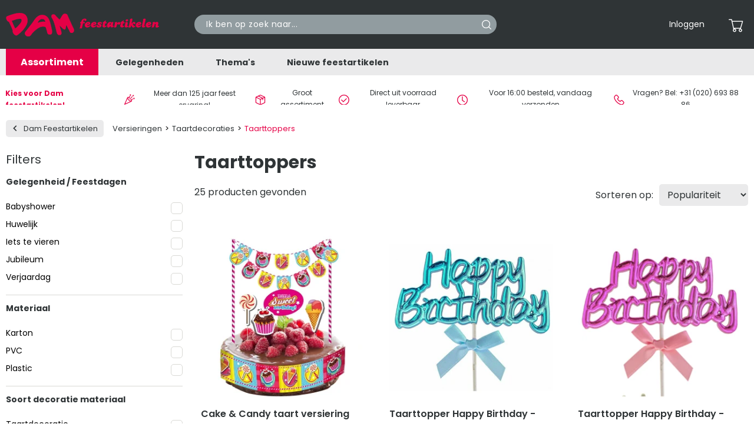

--- FILE ---
content_type: text/html; charset=UTF-8
request_url: https://www.damfeestartikelen.nl/versieringen/taartdecoraties/taarttoppers
body_size: 19050
content:
<!DOCTYPE html>
<html lang="nl" theme='dam-feestartikelen'>

    <head>
    <meta charset="utf-8">
    <meta name="viewport" content="width=device-width, initial-scale=1, shrink-to-fit=no maximum-scale=1">
            <meta name="csrf-token" content="NlIs990g6qHbnns30Ow8mUzOvKn4zmeXljQ0F3Ev">
        <meta name="language" content=""/>


    <title>Koop cake- en taarttoppers eenvoudig bij Dam feestartikelen!</title>
    <meta name="description" content="Bekijk het assortiment caketoppers en taarttoppers bij de nummer 1 feestwinkel van Nederland! ✓ Grootste aanbod feestartikelen ✓ Keuze uit meer dan 12.000 producten">
    <meta name="keywords" content="taarttoppers, caketoppers, taart toppers, bruiloft taarttopper, bruidstaart toppers, happy birthday taart topper, taarttopper happy birthday, eid mubarak taarttopper, topper bruidstaart, baby caketopper,">

    <meta name="revisit-after" content="3 days"/>
    <meta name="robots" content="index,follow,noarchive"/>
    <meta name="format-detection" content="telephone=no"/>
    <meta name="facebook-domain-verification" content="leeze8m6smqvvfwj383q1qnnzekdi9"/>

    <link rel="apple-touch-icon" sizes="180x180" href="/apple-touch-icon.png">
    <link rel="icon" type="image/png" sizes="32x32" href="/favicon-32x32.png">
    <link rel="icon" type="image/png" sizes="16x16" href="/favicon-16x16.png">
    <link rel="manifest" href="/site.webmanifest">
    <link rel="mask-icon" href="/safari-pinned-tab.svg" color="#5bbad5">

    <link rel="preconnect" href="https://fonts.googleapis.com">
    <link rel="preconnect" href="https://fonts.gstatic.com" crossorigin>
    <link
        rel="preload"
        href="https://fonts.googleapis.com/css2?family=Poppins:wght@400;600;700&display=swap"
        as="style"
        onload="this.onload=null;this.rel='stylesheet'"
    />
    <noscript>
        <link
            href="https://fonts.googleapis.com/css2?family=Poppins:wght@400;600;700&display=swap"
            rel="stylesheet"
            type="text/css"
        />
    </noscript>
    <link href="/css/frontend.css?id=65576ee46c2f9b789b2e2efb693fa73f" rel="preload" as="style">
    <link href="/css/frontend.css?id=65576ee46c2f9b789b2e2efb693fa73f" rel="stylesheet">
    <link rel="stylesheet" type="text/css" href="https://www.damfeestartikelen.nl/vendor/cookie-consent/css/cookie-consent.css">

            <link rel="canonical" href="https://www.damfeestartikelen.nl/versieringen/taartdecoraties/taarttoppers"/>
    
    

    <!-- dataLayer -->
    <script>
        window.storeId = 2;
        window.dataLayer = window.dataLayer || [];
        window.dataLayerItems = [];
        window.dataLayerOtherItems = [];

        
            </script>
    <!-- End dataLayer -->
        </head>

<body>

<div class="site-container">
    <div class="site-pusher">
        <header id="header">

    <div class="top-bar">
        <div class="container">
            <div class="row">
                <div class="col-md-3 col-6 align-self-center order-1">
                    <a class="navbar-brand" href="/"
                        data-menu-image="https://deballonnerie.ams3.cdn.digitaloceanspaces.com/production/store/main-menu/web/dam-feestartikelen-1678279742.webp"
                        data-menu-title="Dam Feestartikelen"
                        data-menu-title-color="#ffffff"
                        data-menu-subtitle="Al meer dan 125 jaar"
                        data-menu-subtitle-color="#000000"
                    >
                        <img src="/img/logos/dam-feestartikelen.svg" alt="Dam Feestartikelen" width="268" height="48">
                    </a>
                </div>

                                    <script>
            const UNIQUE_CACHE_ID = null;
    </script>

<div class="col-md-3 col-lg-4 col-6 align-self-center order-2 order-md-3">
    <ul class="nav-meta mobile text-right">
        <li>
            <a href="https://www.damfeestartikelen.nl/mijnaccount" class="d-flex align-items-center position-relative">
                <span class="cart-icon"><i class="cs-account"></i></span>
            </a>
        </li>
        <li>
            <a href="https://www.damfeestartikelen.nl/winkelwagen" class="d-flex align-items-center position-relative">
                <span class="cart-icon"><i class="cs-cart"></i></span>
                            </a>
        </li>

        <li>
            <div class="nav-toggler">
                <div class="nav-inner">
                    <span></span>
                    <span></span>
                    <span></span>
                </div>
            </div>
        </li>
    </ul>

    <ul class="nav-meta desktop text-right">
        
        <li>
                            <a href="https://www.damfeestartikelen.nl/login" role="button">Inloggen</a>
                    </li>

        <li>
            <div class="dropdown">
    <a href="#" class="d-none d-lg-flex align-items-center position-relative" data-toggle="dropdown" role="button" aria-label="Bekijk de inhoud van uw winkelwagen" id="menu-cart" aria-haspopup="true" aria-expanded="false">
        <span class="cart-icon"><i class="cs-cart"></i></span>
            </a>
    <div class="cart dropdown-menu dropdown-menu-right" id="header-cart" aria-labelledby="menu-cart" v-cloak>
        <h3 class="ml-2 mt-2 text-blue">Winkelwagen ({{header_cart.total_items || 0}})</h3>

        <ul class="cart">
            <li class="product" v-for="item in header_cart.items">
                <div class="row">
                    <div class="col-2">
                        <picture>
                            <source :srcset="item.image_url" type="image/webp">
                            <source :srcset="item.original_image_url" type="image/jpeg">
                            <img :src="item.image_url" loading="lazy" height="150" width="150" :alt="item.product.name" :title="item.product.name">
                        </picture>
                    </div>
                    <div class="col-6">
                        <a :href="item.url"><h4 class="product__title">{{item.product.name}}</h4></a>
                    </div>
                    <div class="col-1 text-left text-sm-right">
                        <div class="product__quantity d-flex flex-column">{{item.quantity}}x</div>
                    </div>
                    <div class="col-3 text-left text-sm-right" v-if="!item.total_discount">
                                                    <div class="product__price d-flex flex-column" v-html="currency(item.total_price)"></div>
                                            </div>
                    <div class="col-3 text-left text-sm-right discount" v-else>
                                                    <div class="product__price d-flex flex-column old line-trough" v-html="currency(item.sub_total)"></div>
                            <div class="product__price d-flex flex-column new" v-html="currency(item.total_price)"></div>
                                            </div>
                </div>
            </li>
            <li class="product" v-if="!header_cart.total_items || header_cart.total_items === 0">
                <div class="row">
                    <div class="col-12">
                        <div class="text-center font-weight-bold">
                            De winkelwagen is leeg
                        </div>
                    </div>
                </div>
            </li>
        </ul>
        <section id="header-spinner">
            <div id="header-spinner-content"></div>
        </section>

        <div class="col-10 offset-2">
            <hr class="mt-1 mb-0">
            <div class="row my-1 font-weight-bold">
                <div class="col-md-8">
                    <span class="medium">Totaal</span>                 </div>
                <div class="col-md-4 text-md-right">
                                            <span class="large" v-html="header_cart.total_price || '€ 0,00'"></span>
                                    </div>
            </div>
            <div class="row mb-2 font-weight-bold">
                <div class="col-12 text-right">
                    <a href="https://www.damfeestartikelen.nl/winkelwagen" class="btn btn-primary d-inline arrow-right">Bekijk winkelwagen</a>
                </div>
            </div>

        </div>

    </div>
</div>
        </li>
    </ul>
</div>
                
                <div class="col-md-6 col-lg-5 align-self-center order-3 order-md-2 mt-1 mt-md-0">
                    <span class="form-inline search-form">
                        <input class="form-control searchbar" id="searchbar" type="text" placeholder="Ik ben op zoek naar..." aria-label="Search" value="">
                        <button aria-label="Search" class="search__button main-search" >
                            <i class="icon__search"></i>
                        </button>
                        <div class="searchitems" id="searchitems"></div>
                    </span>
                </div>
            </div>
        </div>
    </div>

    <div class="mega-menu">
    <div class="wrapper container">
        <ul class="ruby-menu">
            <li class="first">
                <a href="#">Assortiment</a>

                <div class="mega-menu-sub">
                    <ul class="mega-menu-sub-list">
                                                                                                                                                                                            <li class="hidden-md">
                                    <a href="/versieringen" class="mega-menu-main-cat"
                                                                            >
                                                                                Versieringen
                                    </a>

                                    <div class="mega-menu-sub-cat ruby-grid ruby-grid-lined">
                                        <ul>
                                                                                                                                                <li>
                                                        <a class="cat-title" href="/versieringen/hangdecoraties">
                                                            Hangdecoraties
                                                        </a>
                                                                                                                    <div class="sub-categories">
                                                                                                                                <div>
                                                                    <a class="sub-title" href="/versieringen/hangdecoraties/slingers">
                                                                        Slingers
                                                                    </a>
                                                                </div>
                                                                                                                                <div>
                                                                    <a class="sub-title" href="/versieringen/hangdecoraties/letterslingers">
                                                                        Letterslingers
                                                                    </a>
                                                                </div>
                                                                                                                                <div>
                                                                    <a class="sub-title" href="/versieringen/hangdecoraties/vlaggenlijnen">
                                                                        Vlaggenlijnen
                                                                    </a>
                                                                </div>
                                                                                                                                <div>
                                                                    <a class="sub-title" href="/versieringen/hangdecoraties/hang-decoraties">
                                                                        Hang decoraties
                                                                    </a>
                                                                </div>
                                                                                                                                <div>
                                                                    <a class="sub-title" href="/versieringen/hangdecoraties/deurgordijnen">
                                                                        Deurgordijnen
                                                                    </a>
                                                                </div>
                                                                                                                                <div>
                                                                    <a class="more" href="/versieringen/hangdecoraties">
                                                                       Meer
                                                                    </a>
                                                                </div>
                                                            </div>
                                                                                                            </li>
                                                                                                    <li>
                                                        <a class="cat-title" href="/versieringen/tafelaankleding">
                                                            Tafelaankleding
                                                        </a>
                                                                                                                    <div class="sub-categories">
                                                                                                                                <div>
                                                                    <a class="sub-title" href="/versieringen/tafelaankleding/tafelkleden">
                                                                        Tafelkleden
                                                                    </a>
                                                                </div>
                                                                                                                                <div>
                                                                    <a class="sub-title" href="/versieringen/tafelaankleding/tafelrokken">
                                                                        Tafelrokken
                                                                    </a>
                                                                </div>
                                                                                                                                <div>
                                                                    <a class="sub-title" href="/versieringen/tafelaankleding/wegwerpservies">
                                                                        Wegwerpservies
                                                                    </a>
                                                                </div>
                                                                                                                                <div>
                                                                    <a class="sub-title" href="/versieringen/tafelaankleding/servetten">
                                                                        Servetten
                                                                    </a>
                                                                </div>
                                                                                                                                <div>
                                                                    <a class="sub-title" href="/versieringen/tafelaankleding/cocktailprikkers-rietjes">
                                                                        Cocktailprikkers &amp; Rietjes
                                                                    </a>
                                                                </div>
                                                                                                                                <div>
                                                                    <a class="more" href="/versieringen/tafelaankleding">
                                                                       Meer
                                                                    </a>
                                                                </div>
                                                            </div>
                                                                                                            </li>
                                                                                                    <li>
                                                        <a class="cat-title" href="/versieringen/decoratie">
                                                            Decoratie
                                                        </a>
                                                                                                                    <div class="sub-categories">
                                                                                                                                <div>
                                                                    <a class="sub-title" href="/versieringen/decoratie/opblaasbare-voorwerpen">
                                                                        Opblaasfiguren
                                                                    </a>
                                                                </div>
                                                                                                                                <div>
                                                                    <a class="sub-title" href="/versieringen/decoratie/afzetlint">
                                                                        Afzetlint
                                                                    </a>
                                                                </div>
                                                                                                                                <div>
                                                                    <a class="sub-title" href="/versieringen/decoratie/loper">
                                                                        Loper
                                                                    </a>
                                                                </div>
                                                                                                                                <div>
                                                                    <a class="sub-title" href="/versieringen/decoratie/tape">
                                                                        Tape
                                                                    </a>
                                                                </div>
                                                                                                                                <div>
                                                                    <a class="sub-title" href="/versieringen/decoratie/pinatas">
                                                                        Piñatas
                                                                    </a>
                                                                </div>
                                                                                                                                <div>
                                                                    <a class="more" href="/versieringen/decoratie">
                                                                       Meer
                                                                    </a>
                                                                </div>
                                                            </div>
                                                                                                            </li>
                                                                                                    <li>
                                                        <a class="cat-title" href="/versieringen/taartdecoraties">
                                                            Taartdecoraties
                                                        </a>
                                                                                                                    <div class="sub-categories">
                                                                                                                                <div>
                                                                    <a class="sub-title" href="/versieringen/taartdecoraties/taartkaarsjes">
                                                                        Taartkaarsjes
                                                                    </a>
                                                                </div>
                                                                                                                                <div>
                                                                    <a class="sub-title" href="/versieringen/taartdecoraties/taarttoppers">
                                                                        Taarttoppers
                                                                    </a>
                                                                </div>
                                                                                                                                <div>
                                                                    <a class="more" href="/versieringen/taartdecoraties">
                                                                       Meer
                                                                    </a>
                                                                </div>
                                                            </div>
                                                                                                            </li>
                                                                                                    <li>
                                                        <a class="cat-title" href="/versieringen/cadeau-decoraties">
                                                            Cadeau versieringen
                                                        </a>
                                                                                                                    <div class="sub-categories">
                                                                                                                                <div>
                                                                    <a class="sub-title" href="/versieringen/cadeau-decoraties/cadeauverpakkingen">
                                                                        Cadeauverpakkingen
                                                                    </a>
                                                                </div>
                                                                                                                                <div>
                                                                    <a class="sub-title" href="/versieringen/cadeau-decoraties/crepepapier">
                                                                        Crêpepapier
                                                                    </a>
                                                                </div>
                                                                                                                                <div>
                                                                    <a class="sub-title" href="/versieringen/cadeau-decoraties/linten-strikken">
                                                                        Linten &amp; strikken
                                                                    </a>
                                                                </div>
                                                                                                                                <div>
                                                                    <a class="sub-title" href="/versieringen/cadeau-decoraties/veren">
                                                                        Veren
                                                                    </a>
                                                                </div>
                                                                                                                                <div>
                                                                    <a class="sub-title" href="/versieringen/cadeau-decoraties/confetti">
                                                                        Confetti
                                                                    </a>
                                                                </div>
                                                                                                                                <div>
                                                                    <a class="more" href="/versieringen/cadeau-decoraties">
                                                                       Meer
                                                                    </a>
                                                                </div>
                                                            </div>
                                                                                                            </li>
                                                                                                                                    </ul>
                                        <div class="row mb-2 more">
                                            <a href="/versieringen" class="btn btn-primary mx-auto arrow-right">Bekijk het gehele assortiment</a>
                                        </div>
                                    </div>
                                </li>
                                                                                                                <li class="hidden-md">
                                    <a href="/ballonnen" class="mega-menu-main-cat"
                                                                            >
                                                                                Ballonnen
                                    </a>

                                    <div class="mega-menu-sub-cat ruby-grid ruby-grid-lined">
                                        <ul>
                                                                                                                                                <li>
                                                        <a class="cat-title" href="/ballonnen/latex-ballonnen">
                                                            Latex ballonnen
                                                        </a>
                                                                                                                    <div class="sub-categories">
                                                                                                                                <div>
                                                                    <a class="sub-title" href="/ballonnen/latex-ballonnen/bedrukte-ballonnen">
                                                                        Bedrukte ballonnen
                                                                    </a>
                                                                </div>
                                                                                                                                <div>
                                                                    <a class="sub-title" href="/ballonnen/latex-ballonnen/onbedrukte-ballonnen">
                                                                        Onbedrukte ballonnen
                                                                    </a>
                                                                </div>
                                                                                                                                <div>
                                                                    <a class="sub-title" href="/ballonnen/latex-ballonnen/vormen-ballonnen">
                                                                        Vormen ballonnen
                                                                    </a>
                                                                </div>
                                                                                                                                <div>
                                                                    <a class="sub-title" href="/ballonnen/latex-ballonnen/grote-ballonnen">
                                                                        Grote ballonnen
                                                                    </a>
                                                                </div>
                                                                                                                                <div>
                                                                    <a class="sub-title" href="/ballonnen/latex-ballonnen/modelleerballonnen">
                                                                        Modelleerballonnen
                                                                    </a>
                                                                </div>
                                                                                                                                <div>
                                                                    <a class="more" href="/ballonnen/latex-ballonnen">
                                                                       Meer
                                                                    </a>
                                                                </div>
                                                            </div>
                                                                                                            </li>
                                                                                                    <li>
                                                        <a class="cat-title" href="/ballonnen/folieballonnen">
                                                            Folieballonnen
                                                        </a>
                                                                                                                    <div class="sub-categories">
                                                                                                                                <div>
                                                                    <a class="sub-title" href="/ballonnen/folieballonnen/bedrukte-folieballonnen">
                                                                        Bedrukte folieballonnen
                                                                    </a>
                                                                </div>
                                                                                                                                <div>
                                                                    <a class="sub-title" href="/ballonnen/folieballonnen/onbedrukte-folieballonnen">
                                                                        Onbedrukte folieballonnen
                                                                    </a>
                                                                </div>
                                                                                                                                <div>
                                                                    <a class="sub-title" href="/ballonnen/folieballonnen/vormen-folieballonnen">
                                                                        Vormen folieballonnen
                                                                    </a>
                                                                </div>
                                                                                                                                <div>
                                                                    <a class="sub-title" href="/ballonnen/folieballonnen/cijfer-folieballonnen">
                                                                        Cijfer folieballonnen
                                                                    </a>
                                                                </div>
                                                                                                                                <div>
                                                                    <a class="sub-title" href="/ballonnen/folieballonnen/letter-folieballonnen">
                                                                        Letter folieballonnen
                                                                    </a>
                                                                </div>
                                                                                                                                <div>
                                                                    <a class="more" href="/ballonnen/folieballonnen">
                                                                       Meer
                                                                    </a>
                                                                </div>
                                                            </div>
                                                                                                            </li>
                                                                                                    <li>
                                                        <a class="cat-title" href="/ballonnen/bubble-ballonnen">
                                                            Bubble ballonnen
                                                        </a>
                                                                                                            </li>
                                                                                                    <li>
                                                        <a class="cat-title" href="/ballonnen/fotoballonnen">
                                                            Fotoballonnen
                                                        </a>
                                                                                                            </li>
                                                                                                    <li>
                                                        <a class="cat-title" href="/ballonnen/ballonboeketten">
                                                            Ballonboeketten
                                                        </a>
                                                                                                            </li>
                                                                                                    <li>
                                                        <a class="cat-title" href="/ballonnen/helium">
                                                            Helium
                                                        </a>
                                                                                                                    <div class="sub-categories">
                                                                                                                                <div>
                                                                    <a class="sub-title" href="/ballonnen/helium/helium-tanks">
                                                                        Helium tanks
                                                                    </a>
                                                                </div>
                                                                                                                                <div>
                                                                    <a class="sub-title" href="/ballonnen/helium/helium-kranen">
                                                                        Helium kranen
                                                                    </a>
                                                                </div>
                                                                                                                                <div>
                                                                    <a class="more" href="/ballonnen/helium">
                                                                       Meer
                                                                    </a>
                                                                </div>
                                                            </div>
                                                                                                            </li>
                                                                                                    <li>
                                                        <a class="cat-title" href="/ballonnen/toebehoren">
                                                            Toebehoren
                                                        </a>
                                                                                                                    <div class="sub-categories">
                                                                                                                                <div>
                                                                    <a class="sub-title" href="/ballonnen/toebehoren/ballongewichtjes">
                                                                        Ballongewichtjes
                                                                    </a>
                                                                </div>
                                                                                                                                <div>
                                                                    <a class="sub-title" href="/ballonnen/toebehoren/ballonstokjes">
                                                                        Ballonstokjes
                                                                    </a>
                                                                </div>
                                                                                                                                <div>
                                                                    <a class="sub-title" href="/ballonnen/toebehoren/ballonnenbomen">
                                                                        Ballonnenbomen
                                                                    </a>
                                                                </div>
                                                                                                                                <div>
                                                                    <a class="sub-title" href="/ballonnen/toebehoren/ballonnenpompen">
                                                                        Ballonnenpompen
                                                                    </a>
                                                                </div>
                                                                                                                                <div>
                                                                    <a class="sub-title" href="/ballonnen/toebehoren/ballon-mozaiek-frames">
                                                                        Ballon mozaiek frames
                                                                    </a>
                                                                </div>
                                                                                                                                <div>
                                                                    <a class="more" href="/ballonnen/toebehoren">
                                                                       Meer
                                                                    </a>
                                                                </div>
                                                            </div>
                                                                                                            </li>
                                                                                                    <li>
                                                        <a class="cat-title" href="/ballonnen/voetstukken-ballonnen">
                                                            Voetstukken folieballonnen
                                                        </a>
                                                                                                            </li>
                                                                                                                                    </ul>
                                        <div class="row mb-2 more">
                                            <a href="/ballonnen" class="btn btn-primary mx-auto arrow-right">Bekijk het gehele assortiment</a>
                                        </div>
                                    </div>
                                </li>
                                                                                                                <li class="hidden-md">
                                    <a href="/kleding" class="mega-menu-main-cat"
                                                                            >
                                                                                Kleding
                                    </a>

                                    <div class="mega-menu-sub-cat ruby-grid ruby-grid-lined">
                                        <ul>
                                                                                                                                                <li>
                                                        <a class="cat-title" href="/kleding/dames">
                                                            Dames
                                                        </a>
                                                                                                                    <div class="sub-categories">
                                                                                                                                <div>
                                                                    <a class="sub-title" href="/kleding/dames/kostuums">
                                                                        Kostuums
                                                                    </a>
                                                                </div>
                                                                                                                                <div>
                                                                    <a class="sub-title" href="/kleding/dames/jurken">
                                                                        Jurken
                                                                    </a>
                                                                </div>
                                                                                                                                <div>
                                                                    <a class="sub-title" href="/kleding/dames/leggings">
                                                                        Leggings &amp; Panty&#039;s
                                                                    </a>
                                                                </div>
                                                                                                                                <div>
                                                                    <a class="sub-title" href="/kleding/dames/korte-broeken-hotpants">
                                                                        Korte broeken &amp; Hotpants
                                                                    </a>
                                                                </div>
                                                                                                                                <div>
                                                                    <a class="sub-title" href="/kleding/dames/tutus">
                                                                        Tutu&#039;s &amp; rokken
                                                                    </a>
                                                                </div>
                                                                                                                                <div>
                                                                    <a class="more" href="/kleding/dames">
                                                                       Meer
                                                                    </a>
                                                                </div>
                                                            </div>
                                                                                                            </li>
                                                                                                    <li>
                                                        <a class="cat-title" href="/kleding/heren">
                                                            Heren
                                                        </a>
                                                                                                                    <div class="sub-categories">
                                                                                                                                <div>
                                                                    <a class="sub-title" href="/kleding/heren/kostuums">
                                                                        Kostuums
                                                                    </a>
                                                                </div>
                                                                                                                                <div>
                                                                    <a class="sub-title" href="/kleding/heren/shirts">
                                                                        Shirts
                                                                    </a>
                                                                </div>
                                                                                                                                <div>
                                                                    <a class="more" href="/kleding/heren">
                                                                       Meer
                                                                    </a>
                                                                </div>
                                                            </div>
                                                                                                            </li>
                                                                                                    <li>
                                                        <a class="cat-title" href="/kleding/meisjes">
                                                            Meisjes
                                                        </a>
                                                                                                            </li>
                                                                                                    <li>
                                                        <a class="cat-title" href="/kleding/jongens">
                                                            Jongens
                                                        </a>
                                                                                                            </li>
                                                                                                    <li>
                                                        <a class="cat-title" href="/kleding/genderneutraal">
                                                            Genderneutraal Volwassenen
                                                        </a>
                                                                                                            </li>
                                                                                                    <li>
                                                        <a class="cat-title" href="/kleding/genderneutraal-kinderen">
                                                            Genderneutraal Kinderen
                                                        </a>
                                                                                                            </li>
                                                                                                                                    </ul>
                                        <div class="row mb-2 more">
                                            <a href="/kleding" class="btn btn-primary mx-auto arrow-right">Bekijk het gehele assortiment</a>
                                        </div>
                                    </div>
                                </li>
                                                                                                                <li class="hidden-md">
                                    <a href="/verkleed-accessoires" class="mega-menu-main-cat"
                                                                            >
                                                                                Verkleed accessoires
                                    </a>

                                    <div class="mega-menu-sub-cat ruby-grid ruby-grid-lined">
                                        <ul>
                                                                                                                                                <li>
                                                        <a class="cat-title" href="/verkleed-accessoires/boas-sjaals-kragen">
                                                            Boa&#039;s, Sjaals &amp; Kragen
                                                        </a>
                                                                                                            </li>
                                                                                                    <li>
                                                        <a class="cat-title" href="/verkleed-accessoires/bretels-en-riemen">
                                                            Bretels &amp; Riemen
                                                        </a>
                                                                                                            </li>
                                                                                                    <li>
                                                        <a class="cat-title" href="/verkleed-accessoires/brillen">
                                                            Brillen
                                                        </a>
                                                                                                            </li>
                                                                                                    <li>
                                                        <a class="cat-title" href="/verkleed-accessoires/dassen-strikken">
                                                            Dassen &amp; Strikken
                                                        </a>
                                                                                                            </li>
                                                                                                    <li>
                                                        <a class="cat-title" href="/verkleed-accessoires/handschoenen">
                                                            Handschoenen
                                                        </a>
                                                                                                            </li>
                                                                                                    <li>
                                                        <a class="cat-title" href="/verkleed-accessoires/hoeden">
                                                            Hoeden &amp; petten
                                                        </a>
                                                                                                            </li>
                                                                                                    <li>
                                                        <a class="cat-title" href="/verkleed-accessoires/kousen-pantys">
                                                            Kousen &amp; Panty&#039;s
                                                        </a>
                                                                                                            </li>
                                                                                                    <li>
                                                        <a class="cat-title" href="/verkleed-accessoires/lichaamsdelen">
                                                            Lichaamsdelen
                                                        </a>
                                                                                                            </li>
                                                                                                    <li>
                                                        <a class="cat-title" href="/verkleed-accessoires/maskers">
                                                            Maskers
                                                        </a>
                                                                                                            </li>
                                                                                                    <li>
                                                        <a class="cat-title" href="/verkleed-accessoires/tanden">
                                                            Nep tanden
                                                        </a>
                                                                                                            </li>
                                                                                                    <li>
                                                        <a class="cat-title" href="/verkleed-accessoires/nep-wapens">
                                                            Nep wapens
                                                        </a>
                                                                                                            </li>
                                                                                                    <li>
                                                        <a class="cat-title" href="/verkleed-accessoires/pruiken">
                                                            Pruiken
                                                        </a>
                                                                                                            </li>
                                                                                                    <li>
                                                        <a class="cat-title" href="/verkleed-accessoires/schoenen">
                                                            Schoenen
                                                        </a>
                                                                                                            </li>
                                                                                                    <li>
                                                        <a class="cat-title" href="/verkleed-accessoires/sieraden">
                                                            Sieraden
                                                        </a>
                                                                                                            </li>
                                                                                                    <li>
                                                        <a class="cat-title" href="/verkleed-accessoires/sjerpen">
                                                            Sjerpen
                                                        </a>
                                                                                                            </li>
                                                                                                    <li>
                                                        <a class="cat-title" href="/verkleed-accessoires/snorren-baarden">
                                                            Snorren &amp; Baarden
                                                        </a>
                                                                                                            </li>
                                                                                                    <li>
                                                        <a class="cat-title" href="/verkleed-accessoires/tassen">
                                                            Tassen
                                                        </a>
                                                                                                            </li>
                                                                                                    <li>
                                                        <a class="cat-title" href="/verkleed-accessoires/tiara-diadeem">
                                                            Tiara&#039;s &amp; Diademen
                                                        </a>
                                                                                                            </li>
                                                                                                    <li>
                                                        <a class="cat-title" href="/verkleed-accessoires/vleugels">
                                                            Vleugels
                                                        </a>
                                                                                                            </li>
                                                                                                    <li>
                                                        <a class="cat-title" href="/verkleed-accessoires/zweetbandjes">
                                                            Zweetbandjes
                                                        </a>
                                                                                                            </li>
                                                                                                                                    </ul>
                                        <div class="row mb-2 more">
                                            <a href="/verkleed-accessoires" class="btn btn-primary mx-auto arrow-right">Bekijk het gehele assortiment</a>
                                        </div>
                                    </div>
                                </li>
                                                                                                                <li class="hidden-md">
                                    <a href="/cosmetica" class="mega-menu-main-cat"
                                                                                    data-menu-image="https://deballonnerie.ams3.cdn.digitaloceanspaces.com/production/product-categories/menu/web/cosmetica-1698070728.webp"
                                            data-menu-title=""
                                            data-menu-title-color="#4897cc"
                                            data-menu-subtitle=""
                                            data-menu-subtitle-color="#000000"
                                                                            >
                                                                                    <link rel="preload" as="image" href="https://deballonnerie.ams3.cdn.digitaloceanspaces.com/production/product-categories/menu/web/cosmetica-1698070728.webp">
                                                                                Cosmetica
                                    </a>

                                    <div class="mega-menu-sub-cat ruby-grid ruby-grid-lined">
                                        <ul>
                                                                                                                                                <li>
                                                        <a class="cat-title" href="/cosmetica/schmink">
                                                            Schmink
                                                        </a>
                                                                                                            </li>
                                                                                                    <li>
                                                        <a class="cat-title" href="/cosmetica/haarspray">
                                                            Haarspray
                                                        </a>
                                                                                                            </li>
                                                                                                    <li>
                                                        <a class="cat-title" href="/cosmetica/make-up">
                                                            Make-up
                                                        </a>
                                                                                                            </li>
                                                                                                    <li>
                                                        <a class="cat-title" href="/cosmetica/body-glitters">
                                                            Body Glitters
                                                        </a>
                                                                                                            </li>
                                                                                                    <li>
                                                        <a class="cat-title" href="/cosmetica/nep-tattoos">
                                                            Nep tattoos
                                                        </a>
                                                                                                            </li>
                                                                                                    <li>
                                                        <a class="cat-title" href="/cosmetica/wolcrepe">
                                                            Wolcrepe
                                                        </a>
                                                                                                            </li>
                                                                                                    <li>
                                                        <a class="cat-title" href="/cosmetica/oogpotlood">
                                                            Oogpotloden
                                                        </a>
                                                                                                            </li>
                                                                                                    <li>
                                                        <a class="cat-title" href="/cosmetica/kleurlenzen">
                                                            Kleurlenzen
                                                        </a>
                                                                                                            </li>
                                                                                                    <li>
                                                        <a class="cat-title" href="/cosmetica/nepwimpers">
                                                            Nepwimpers
                                                        </a>
                                                                                                            </li>
                                                                                                    <li>
                                                        <a class="cat-title" href="/cosmetica/lippenstift">
                                                            Lippenstift
                                                        </a>
                                                                                                            </li>
                                                                                                    <li>
                                                        <a class="cat-title" href="/cosmetica/tandlak">
                                                            Tandlak
                                                        </a>
                                                                                                            </li>
                                                                                                    <li>
                                                        <a class="cat-title" href="/cosmetica/nep-bloed">
                                                            Nep bloed
                                                        </a>
                                                                                                            </li>
                                                                                                    <li>
                                                        <a class="cat-title" href="/cosmetica/tattoo-wonden">
                                                            Tattoo wonden
                                                        </a>
                                                                                                            </li>
                                                                                                    <li>
                                                        <a class="cat-title" href="/cosmetica/latex-wonden">
                                                            Latex wonden
                                                        </a>
                                                                                                            </li>
                                                                                                    <li>
                                                        <a class="cat-title" href="/cosmetica/huidlijm-remover">
                                                            Huidlijm &amp; Remover
                                                        </a>
                                                                                                            </li>
                                                                                                    <li>
                                                        <a class="cat-title" href="/cosmetica/tools">
                                                            Tools
                                                        </a>
                                                                                                            </li>
                                                                                                                                    </ul>
                                        <div class="row mb-2 more">
                                            <a href="/cosmetica" class="btn btn-primary mx-auto arrow-right">Bekijk het gehele assortiment</a>
                                        </div>
                                    </div>
                                </li>
                                                                                                                <li class="hidden-md">
                                    <a href="/cadeau-artikelen" class="mega-menu-main-cat"
                                                                            >
                                                                                Cadeau artikelen
                                    </a>

                                    <div class="mega-menu-sub-cat ruby-grid ruby-grid-lined">
                                        <ul>
                                                                                                                                                <li>
                                                        <a class="cat-title" href="/cadeau-artikelen/buttons">
                                                            Buttons
                                                        </a>
                                                                                                            </li>
                                                                                                    <li>
                                                        <a class="cat-title" href="/cadeau-artikelen/cadeaucheque">
                                                            Cadeaucheque
                                                        </a>
                                                                                                            </li>
                                                                                                    <li>
                                                        <a class="cat-title" href="/cadeau-artikelen/dienbladen">
                                                            Dienbladen
                                                        </a>
                                                                                                            </li>
                                                                                                    <li>
                                                        <a class="cat-title" href="/cadeau-artikelen/dobbelstenen">
                                                            Dobbelstenen
                                                        </a>
                                                                                                            </li>
                                                                                                    <li>
                                                        <a class="cat-title" href="/cadeau-artikelen/erotische-cadeaus">
                                                            Erotische cadeaus
                                                        </a>
                                                                                                            </li>
                                                                                                    <li>
                                                        <a class="cat-title" href="/cadeau-artikelen/glazen-mokken">
                                                            Glazen &amp; mokken
                                                        </a>
                                                                                                            </li>
                                                                                                    <li>
                                                        <a class="cat-title" href="/cadeau-artikelen/prijsuitreikingen">
                                                            Prijsuitreikingen
                                                        </a>
                                                                                                            </li>
                                                                                                    <li>
                                                        <a class="cat-title" href="/cadeau-artikelen/rozetten">
                                                            Rozetten
                                                        </a>
                                                                                                            </li>
                                                                                                    <li>
                                                        <a class="cat-title" href="/cadeau-artikelen/sleutelhangers">
                                                            Sleutelhangers
                                                        </a>
                                                                                                            </li>
                                                                                                    <li>
                                                        <a class="cat-title" href="/cadeau-artikelen/snoepblikken">
                                                            Snoepblikken
                                                        </a>
                                                                                                            </li>
                                                                                                    <li>
                                                        <a class="cat-title" href="/cadeau-artikelen/sokken">
                                                            Sokken
                                                        </a>
                                                                                                            </li>
                                                                                                    <li>
                                                        <a class="cat-title" href="/cadeau-artikelen/spaarpotten">
                                                            Spaarpotten
                                                        </a>
                                                                                                            </li>
                                                                                                    <li>
                                                        <a class="cat-title" href="/cadeau-artikelen/tegeltjes">
                                                            Tegeltjes
                                                        </a>
                                                                                                            </li>
                                                                                                    <li>
                                                        <a class="cat-title" href="/cadeau-artikelen/grabbelton">
                                                            Grabbelton
                                                        </a>
                                                                                                            </li>
                                                                                                    <li>
                                                        <a class="cat-title" href="/cadeau-artikelen/toiletpapier-tissues">
                                                            Toiletpapier &amp; tissues
                                                        </a>
                                                                                                            </li>
                                                                                                                                    </ul>
                                        <div class="row mb-2 more">
                                            <a href="/cadeau-artikelen" class="btn btn-primary mx-auto arrow-right">Bekijk het gehele assortiment</a>
                                        </div>
                                    </div>
                                </li>
                                                                                                                <li class="hidden-md">
                                    <a href="/feestartikelen" class="mega-menu-main-cat"
                                                                            >
                                                                                Feestartikelen
                                    </a>

                                    <div class="mega-menu-sub-cat ruby-grid ruby-grid-lined">
                                        <ul>
                                                                                                                                                <li>
                                                        <a class="cat-title" href="/feestartikelen/confetti-shooter">
                                                            Confetti shooters
                                                        </a>
                                                                                                            </li>
                                                                                                    <li>
                                                        <a class="cat-title" href="/feestartikelen/zwaaivlaggetjes">
                                                            Zwaaivlaggetjes
                                                        </a>
                                                                                                            </li>
                                                                                                    <li>
                                                        <a class="cat-title" href="/feestartikelen/verlichting">
                                                            Verlichting
                                                        </a>
                                                                                                            </li>
                                                                                                    <li>
                                                        <a class="cat-title" href="/feestartikelen/bingoboekjes">
                                                            Bingoboekjes
                                                        </a>
                                                                                                            </li>
                                                                                                    <li>
                                                        <a class="cat-title" href="/feestartikelen/garderobenummers">
                                                            Garderobenummers
                                                        </a>
                                                                                                            </li>
                                                                                                    <li>
                                                        <a class="cat-title" href="/feestartikelen/feesttoeters-roltongen">
                                                            Feesttoeters (roltongen)
                                                        </a>
                                                                                                            </li>
                                                                                                    <li>
                                                        <a class="cat-title" href="/feestartikelen/vuurwerk-en-sterretjes">
                                                            Vuurwerk &amp; Sterretjes
                                                        </a>
                                                                                                                    <div class="sub-categories">
                                                                                                                                <div>
                                                                    <a class="sub-title" href="/feestartikelen/vuurwerk-en-sterretjes/jeugdvuurwerk">
                                                                        Jeugdvuurwerk
                                                                    </a>
                                                                </div>
                                                                                                                                <div>
                                                                    <a class="sub-title" href="/feestartikelen/vuurwerk-en-sterretjes/sterretjes">
                                                                        Sterretjes
                                                                    </a>
                                                                </div>
                                                                                                                                <div>
                                                                    <a class="sub-title" href="/feestartikelen/vuurwerk-en-sterretjes/fakkels">
                                                                        Fakkels
                                                                    </a>
                                                                </div>
                                                                                                                                <div>
                                                                    <a class="sub-title" href="/feestartikelen/vuurwerk-en-sterretjes/veiligheidsartikelen">
                                                                        Veiligheidsartikelen
                                                                    </a>
                                                                </div>
                                                                                                                                <div>
                                                                    <a class="more" href="/feestartikelen/vuurwerk-en-sterretjes">
                                                                       Meer
                                                                    </a>
                                                                </div>
                                                            </div>
                                                                                                            </li>
                                                                                                                                    </ul>
                                        <div class="row mb-2 more">
                                            <a href="/feestartikelen" class="btn btn-primary mx-auto arrow-right">Bekijk het gehele assortiment</a>
                                        </div>
                                    </div>
                                </li>
                                                                                                                <li class="hidden-md">
                                    <a href="/fop-en-goochelartikelen" class="mega-menu-main-cat"
                                                                            >
                                                                                Fop &amp; Goochelartikelen
                                    </a>

                                    <div class="mega-menu-sub-cat ruby-grid ruby-grid-lined">
                                        <ul>
                                                                                                                                                <li>
                                                        <a class="cat-title" href="/fop-en-goochelartikelen/fopartikelen">
                                                            Fopartikelen
                                                        </a>
                                                                                                            </li>
                                                                                                    <li>
                                                        <a class="cat-title" href="/fop-en-goochelartikelen/goochelartikelen">
                                                            Goochelartikelen
                                                        </a>
                                                                                                            </li>
                                                                                                                                    </ul>
                                        <div class="row mb-2 more">
                                            <a href="/fop-en-goochelartikelen" class="btn btn-primary mx-auto arrow-right">Bekijk het gehele assortiment</a>
                                        </div>
                                    </div>
                                </li>
                                                    
                    </ul>
                                            <div class="banner" style="background-image:url(https://deballonnerie.ams3.cdn.digitaloceanspaces.com/production/store/main-menu/web/dam-feestartikelen-1678279742.webp);">
                            <div class="title d-block">
                                                                    <h2 class="align-self-start" style="color:#ffffff">Dam Feestartikelen</h2>
                                
                                                                    <h3 class="align-self-start" style="color:#000000">Al meer dan 125 jaar</h3>
                                                            </div>
                            
                        </div>
                                    </div>
            </li>
            
                                                <li class="hidden-md sideways-cat-item">
                        <a href="/gelegenheden" class="mega-menu-main-cat"
                                                            data-menu-image="https://deballonnerie.ams3.cdn.digitaloceanspaces.com/production/product-categories/menu/web/gelegenheden-1690537100.webp"
                                data-menu-title="Feestversiering"
                                data-menu-title-color="#4897cc"
                                data-menu-subtitle="voor elke gelegenheid"
                                data-menu-subtitle-color="#000000"
                                                    >
                                                            <link rel="preload" as="image" href="https://deballonnerie.ams3.cdn.digitaloceanspaces.com/production/product-categories/menu/web/gelegenheden-1690537100.webp">
                                                        Gelegenheden
                        </a>

                        <div class="mega-menu-sub">
                            <div class="mega-menu-sub-list">
                                <div class="mega-menu-sub-cat sideways-cat ruby-grid ruby-grid-lined">
                                    <ul>
                                                                                                                                    <li>
                                                    <a href="/gelegenheden/bedankt" class="sideways-sub cat-title"
                                                                                                            >
                                                                                                                Bedankt
                                                    </a>
                                                                                                    </li>
                                                                                            <li>
                                                    <a href="/gelegenheden/beterschap" class="sideways-sub cat-title"
                                                                                                            >
                                                                                                                Beterschap
                                                    </a>
                                                                                                    </li>
                                                                                            <li>
                                                    <a href="/gelegenheden/eid-mubarak" class="sideways-sub cat-title"
                                                                                                                    data-menu-image="https://deballonnerie.ams3.cdn.digitaloceanspaces.com/production/product-categories/menu/web/eid-mubarak-1711021375.webp"
                                                            data-menu-title="Eid Mubarak"
                                                            data-menu-title-color="#f6ba48"
                                                            data-menu-subtitle="De leukste feestdecoraties"
                                                            data-menu-subtitle-color="#c6589c"
                                                                                                            >
                                                                                                                    <link rel="preload" as="image" href="https://deballonnerie.ams3.cdn.digitaloceanspaces.com/production/product-categories/menu/web/eid-mubarak-1711021375.webp">
                                                                                                                Eid Mubarak
                                                    </a>
                                                                                                    </li>
                                                                                            <li>
                                                    <a href="/gelegenheden/eindeschool-jaar" class="sideways-sub cat-title"
                                                                                                            >
                                                                                                                Eindeschool jaar
                                                    </a>
                                                                                                    </li>
                                                                                            <li>
                                                    <a href="/gelegenheden/ekwk" class="sideways-sub cat-title"
                                                                                                                    data-menu-image="https://deballonnerie.ams3.cdn.digitaloceanspaces.com/production/product-categories/menu/web/ekwk-1716293017.webp"
                                                            data-menu-title="Hup Holland Hup!"
                                                            data-menu-title-color="#ff8000"
                                                            data-menu-subtitle=""
                                                            data-menu-subtitle-color="#000000"
                                                                                                            >
                                                                                                                    <link rel="preload" as="image" href="https://deballonnerie.ams3.cdn.digitaloceanspaces.com/production/product-categories/menu/web/ekwk-1716293017.webp">
                                                                                                                EK/WK
                                                    </a>
                                                                                                    </li>
                                                                                            <li>
                                                    <a href="/gelegenheden/festivals" class="sideways-sub cat-title"
                                                                                                            >
                                                                                                                Festivals
                                                    </a>
                                                                                                    </li>
                                                                                            <li>
                                                    <a href="/gelegenheden/gay-pride" class="sideways-sub cat-title"
                                                                                                            >
                                                                                                                Gay Pride
                                                    </a>
                                                                                                    </li>
                                                                                            <li>
                                                    <a href="/gelegenheden/geboorte" class="sideways-sub cat-title"
                                                                                                            >
                                                                                                                Geboorte
                                                    </a>
                                                                                                    </li>
                                                                                            <li>
                                                    <a href="/gelegenheden/gender-reveal" class="sideways-sub cat-title"
                                                                                                            >
                                                                                                                Gender reveal
                                                    </a>
                                                                                                    </li>
                                                                                            <li>
                                                    <a href="/gelegenheden/geslaagd" class="sideways-sub cat-title"
                                                                                                            >
                                                                                                                Geslaagd
                                                    </a>
                                                                                                    </li>
                                                                                            <li>
                                                    <a href="/gelegenheden/halloween" class="sideways-sub cat-title"
                                                                                                                    data-menu-image="https://deballonnerie.ams3.cdn.digitaloceanspaces.com/production/product-categories/menu/web/halloween-1696583911.webp"
                                                            data-menu-title="Trick or treat!"
                                                            data-menu-title-color="#ffffff"
                                                            data-menu-subtitle="Happy Halloween"
                                                            data-menu-subtitle-color="#ff8000"
                                                                                                            >
                                                                                                                    <link rel="preload" as="image" href="https://deballonnerie.ams3.cdn.digitaloceanspaces.com/production/product-categories/menu/web/halloween-1696583911.webp">
                                                                                                                Halloween
                                                    </a>
                                                                                                    </li>
                                                                                            <li>
                                                    <a href="/gelegenheden/housewarming" class="sideways-sub cat-title"
                                                                                                            >
                                                                                                                Housewarming
                                                    </a>
                                                                                                    </li>
                                                                                            <li>
                                                    <a href="/gelegenheden/huwelijk" class="sideways-sub cat-title"
                                                                                                            >
                                                                                                                Huwelijk
                                                    </a>
                                                                                                    </li>
                                                                                            <li>
                                                    <a href="/gelegenheden/jubileum" class="sideways-sub cat-title"
                                                                                                            >
                                                                                                                Jubileum
                                                    </a>
                                                                                                    </li>
                                                                                            <li>
                                                    <a href="/gelegenheden/kerst" class="sideways-sub cat-title"
                                                                                                            >
                                                                                                                Kerst
                                                    </a>
                                                                                                    </li>
                                                                                            <li>
                                                    <a href="/gelegenheden/keti-koti" class="sideways-sub cat-title"
                                                                                                            >
                                                                                                                Keti Koti
                                                    </a>
                                                                                                    </li>
                                                                                            <li>
                                                    <a href="/gelegenheden/koningsdag" class="sideways-sub cat-title"
                                                                                                                    data-menu-image="https://deballonnerie.ams3.cdn.digitaloceanspaces.com/production/product-categories/menu/web/koningsdag-1711613098.webp"
                                                            data-menu-title="Lang leve de koning!"
                                                            data-menu-title-color="#0000a0"
                                                            data-menu-subtitle="Alle Koningsdag feestartikelen"
                                                            data-menu-subtitle-color="#ffffff"
                                                                                                            >
                                                                                                                    <link rel="preload" as="image" href="https://deballonnerie.ams3.cdn.digitaloceanspaces.com/production/product-categories/menu/web/koningsdag-1711613098.webp">
                                                                                                                Koningsdag
                                                    </a>
                                                                                                    </li>
                                                                                            <li>
                                                    <a href="/gelegenheden/oktoberfest" class="sideways-sub cat-title"
                                                                                                                    data-menu-image="https://deballonnerie.ams3.cdn.digitaloceanspaces.com/production/product-categories/menu/web/oktoberfest-1695301735.webp"
                                                            data-menu-title="Oktoberfest"
                                                            data-menu-title-color="#e18e33"
                                                            data-menu-subtitle="Bier festival"
                                                            data-menu-subtitle-color="#017cb8"
                                                                                                            >
                                                                                                                    <link rel="preload" as="image" href="https://deballonnerie.ams3.cdn.digitaloceanspaces.com/production/product-categories/menu/web/oktoberfest-1695301735.webp">
                                                                                                                Oktoberfest
                                                    </a>
                                                                                                    </li>
                                                                                            <li>
                                                    <a href="/gelegenheden/oud-nieuw" class="sideways-sub cat-title"
                                                                                                                    data-menu-image="https://deballonnerie.ams3.cdn.digitaloceanspaces.com/production/product-categories/menu/web/oud-nieuw-1703172510.webp"
                                                            data-menu-title="Happy New Year!"
                                                            data-menu-title-color="#ffffff"
                                                            data-menu-subtitle="Vier oud &amp; nieuw met de allerleukste feestartikelen"
                                                            data-menu-subtitle-color="#000000"
                                                                                                            >
                                                                                                                    <link rel="preload" as="image" href="https://deballonnerie.ams3.cdn.digitaloceanspaces.com/production/product-categories/menu/web/oud-nieuw-1703172510.webp">
                                                                                                                Oud &amp; Nieuw
                                                    </a>
                                                                                                    </li>
                                                                                            <li>
                                                    <a href="/gelegenheden/pasen" class="sideways-sub cat-title"
                                                                                                                    data-menu-image="https://deballonnerie.ams3.cdn.digitaloceanspaces.com/production/product-categories/menu/web/pasen-1708433851.webp"
                                                            data-menu-title="Vrolijk Pasen!"
                                                            data-menu-title-color="#d26ac8"
                                                            data-menu-subtitle="Bekijk de leukste Paas decoraties"
                                                            data-menu-subtitle-color="#fc8fbd"
                                                                                                            >
                                                                                                                    <link rel="preload" as="image" href="https://deballonnerie.ams3.cdn.digitaloceanspaces.com/production/product-categories/menu/web/pasen-1708433851.webp">
                                                                                                                Pasen
                                                    </a>
                                                                                                    </li>
                                                                                            <li>
                                                    <a href="/gelegenheden/pensioen" class="sideways-sub cat-title"
                                                                                                            >
                                                                                                                Pensioen
                                                    </a>
                                                                                                    </li>
                                                                                            <li>
                                                    <a href="/gelegenheden/rijbewijs" class="sideways-sub cat-title"
                                                                                                            >
                                                                                                                Rijbewijs
                                                    </a>
                                                                                                    </li>
                                                                                            <li>
                                                    <a href="/gelegenheden/sail" class="sideways-sub cat-title"
                                                                                                                    data-menu-image="https://deballonnerie.ams3.cdn.digitaloceanspaces.com/production/product-categories/menu/web/sail-1753800794.webp"
                                                            data-menu-title="Sail"
                                                            data-menu-title-color="#ffffff"
                                                            data-menu-subtitle="Ahoy kapitein!⚓"
                                                            data-menu-subtitle-color="#ff2600"
                                                                                                            >
                                                                                                                    <link rel="preload" as="image" href="https://deballonnerie.ams3.cdn.digitaloceanspaces.com/production/product-categories/menu/web/sail-1753800794.webp">
                                                                                                                Sail
                                                    </a>
                                                                                                    </li>
                                                                                            <li>
                                                    <a href="/gelegenheden/sinterklaas" class="sideways-sub cat-title"
                                                                                                                    data-menu-image="https://deballonnerie.ams3.cdn.digitaloceanspaces.com/production/product-categories/menu/web/sinterklaas-1700139945.webp"
                                                            data-menu-title="Sinterklaas"
                                                            data-menu-title-color="#ae0000"
                                                            data-menu-subtitle="Alles voor het heerlijk avondje"
                                                            data-menu-subtitle-color="#e6ba22"
                                                                                                            >
                                                                                                                    <link rel="preload" as="image" href="https://deballonnerie.ams3.cdn.digitaloceanspaces.com/production/product-categories/menu/web/sinterklaas-1700139945.webp">
                                                                                                                Sinterklaas
                                                    </a>
                                                                                                    </li>
                                                                                            <li>
                                                    <a href="/gelegenheden/sint-maarten" class="sideways-sub cat-title"
                                                                                                            >
                                                                                                                Sint-Maarten
                                                    </a>
                                                                                                    </li>
                                                                                            <li>
                                                    <a href="/gelegenheden/st-patricks-day" class="sideways-sub cat-title"
                                                                                                                    data-menu-image="https://deballonnerie.ams3.cdn.digitaloceanspaces.com/production/product-categories/menu/web/st-patricks-day-1708012719.webp"
                                                            data-menu-title="Happy St. Patrick&#039;s Day!"
                                                            data-menu-title-color="#d56a00"
                                                            data-menu-subtitle="Het grootste Ierse feest"
                                                            data-menu-subtitle-color="#ffffff"
                                                                                                            >
                                                                                                                    <link rel="preload" as="image" href="https://deballonnerie.ams3.cdn.digitaloceanspaces.com/production/product-categories/menu/web/st-patricks-day-1708012719.webp">
                                                                                                                St. Patrick&#039;s Day
                                                    </a>
                                                                                                    </li>
                                                                                            <li>
                                                    <a href="/gelegenheden/vader-en-moederdag" class="sideways-sub cat-title"
                                                                                                            >
                                                                                                                Vader- en Moederdag
                                                    </a>
                                                                                                    </li>
                                                                                            <li>
                                                    <a href="/gelegenheden/valentijnsdag" class="sideways-sub cat-title"
                                                                                                                    data-menu-image="https://deballonnerie.ams3.cdn.digitaloceanspaces.com/production/product-categories/menu/web/valentijnsdag-1704807370.webp"
                                                            data-menu-title="Happy Valentine&#039;s Day!"
                                                            data-menu-title-color="#ff5151"
                                                            data-menu-subtitle=""
                                                            data-menu-subtitle-color="#000000"
                                                                                                            >
                                                                                                                    <link rel="preload" as="image" href="https://deballonnerie.ams3.cdn.digitaloceanspaces.com/production/product-categories/menu/web/valentijnsdag-1704807370.webp">
                                                                                                                Valentijnsdag
                                                    </a>
                                                                                                    </li>
                                                                                            <li>
                                                    <a href="/gelegenheden/verjaardag" class="sideways-sub cat-title"
                                                                                                            >
                                                                                                                Verjaardag
                                                    </a>
                                                                                                    </li>
                                                                                            <li>
                                                    <a href="/gelegenheden/vrijgezellenfeest" class="sideways-sub cat-title"
                                                                                                            >
                                                                                                                Vrijgezellenfeest
                                                    </a>
                                                                                                    </li>
                                                                                            <li>
                                                    <a href="/gelegenheden/welkom-thuis" class="sideways-sub cat-title"
                                                                                                            >
                                                                                                                Welkom (thuis)
                                                    </a>
                                                                                                    </li>
                                                                                            <li>
                                                    <a href="/gelegenheden/zwemdiploma" class="sideways-sub cat-title"
                                                                                                            >
                                                                                                                Zwemdiploma
                                                    </a>
                                                                                                    </li>
                                                                                                                        </ul>
                                    <div class="row mb-2 more">
                                        <a href="/gelegenheden" class="btn btn-primary mx-auto arrow-right">Bekijk het gehele assortiment</a>
                                    </div>
                                </div>
                            </div>
                                                            <div class="banner" style="background-image:url(https://deballonnerie.ams3.cdn.digitaloceanspaces.com/production/store/main-menu/web/dam-feestartikelen-1678279742.webp);">
                                    <div class="title d-block">
                                                                                    <h2 class="align-self-start" style="color:#ffffff">Dam Feestartikelen</h2>
                                                
                                                                                    <h3 class="align-self-start" style="color:#000000">Al meer dan 125 jaar</h3>
                                                                            </div>
                                    
                                </div>
                                                    </div>
                    </li>
                                                                <li class="hidden-md sideways-cat-item">
                        <a href="/themas" class="mega-menu-main-cat"
                                                    >
                                                        Thema&#039;s
                        </a>

                        <div class="mega-menu-sub">
                            <div class="mega-menu-sub-list">
                                <div class="mega-menu-sub-cat sideways-cat ruby-grid ruby-grid-lined">
                                    <ul>
                                                                                                                                    <li>
                                                    <a href="/themas/1001-nacht" class="sideways-sub cat-title"
                                                                                                            >
                                                                                                                1001 nacht
                                                    </a>
                                                                                                    </li>
                                                                                            <li>
                                                    <a href="/themas/70s-80s" class="sideways-sub cat-title"
                                                                                                            >
                                                                                                                70&#039;s &amp; 80&#039;s
                                                    </a>
                                                                                                    </li>
                                                                                            <li>
                                                    <a href="/themas/amsterdam" class="sideways-sub cat-title"
                                                                                                            >
                                                                                                                Amsterdam
                                                    </a>
                                                                                                    </li>
                                                                                            <li>
                                                    <a href="/themas/apres-ski" class="sideways-sub cat-title"
                                                                                                            >
                                                                                                                Après ski
                                                    </a>
                                                                                                    </li>
                                                                                            <li>
                                                    <a href="/themas/bbq" class="sideways-sub cat-title"
                                                                                                            >
                                                                                                                BBQ
                                                    </a>
                                                                                                    </li>
                                                                                            <li>
                                                    <a href="/themas/belgie" class="sideways-sub cat-title"
                                                                                                            >
                                                                                                                België
                                                    </a>
                                                                                                    </li>
                                                                                            <li>
                                                    <a href="/themas/casino" class="sideways-sub cat-title"
                                                                                                            >
                                                                                                                Casino
                                                    </a>
                                                                                                    </li>
                                                                                            <li>
                                                    <a href="/themas/circus" class="sideways-sub cat-title"
                                                                                                            >
                                                                                                                Circus
                                                    </a>
                                                                                                    </li>
                                                                                            <li>
                                                    <a href="/themas/cowboy-indiaan" class="sideways-sub cat-title"
                                                                                                            >
                                                                                                                Cowboy &amp; Indiaan
                                                    </a>
                                                                                                    </li>
                                                                                            <li>
                                                    <a href="/themas/dieren" class="sideways-sub cat-title"
                                                                                                            >
                                                                                                                Dieren
                                                    </a>
                                                                                                    </li>
                                                                                            <li>
                                                    <a href="/themas/disco" class="sideways-sub cat-title"
                                                                                                            >
                                                                                                                Disco
                                                    </a>
                                                                                                    </li>
                                                                                            <li>
                                                    <a href="/themas/eten" class="sideways-sub cat-title"
                                                                                                            >
                                                                                                                Eten
                                                    </a>
                                                                                                    </li>
                                                                                            <li>
                                                    <a href="/themas/fout" class="sideways-sub cat-title"
                                                                                                            >
                                                                                                                Fout
                                                    </a>
                                                                                                    </li>
                                                                                            <li>
                                                    <a href="/themas/gamen" class="sideways-sub cat-title"
                                                                                                            >
                                                                                                                Gamen
                                                    </a>
                                                                                                    </li>
                                                                                            <li>
                                                    <a href="/themas/glitter-glamour" class="sideways-sub cat-title"
                                                                                                            >
                                                                                                                Glitter &amp; Glamour
                                                    </a>
                                                                                                    </li>
                                                                                            <li>
                                                    <a href="/themas/goud-zilver" class="sideways-sub cat-title"
                                                                                                            >
                                                                                                                Goud &amp; Zilver
                                                    </a>
                                                                                                    </li>
                                                                                            <li>
                                                    <a href="/themas/hawaii" class="sideways-sub cat-title"
                                                                                                            >
                                                                                                                Hawaii
                                                    </a>
                                                                                                    </li>
                                                                                            <li>
                                                    <a href="/themas/hippie" class="sideways-sub cat-title"
                                                                                                            >
                                                                                                                Hippie
                                                    </a>
                                                                                                    </li>
                                                                                            <li>
                                                    <a href="/themas/holland" class="sideways-sub cat-title"
                                                                                                            >
                                                                                                                Holland
                                                    </a>
                                                                                                    </li>
                                                                                            <li>
                                                    <a href="/themas/horror-halloween" class="sideways-sub cat-title"
                                                                                                            >
                                                                                                                Horror &amp; Halloween
                                                    </a>
                                                                                                    </li>
                                                                                            <li>
                                                    <a href="/themas/jungle-safari" class="sideways-sub cat-title"
                                                                                                            >
                                                                                                                Jungle &amp; Safari
                                                    </a>
                                                                                                    </li>
                                                                                            <li>
                                                    <a href="/themas/landen-steden" class="sideways-sub cat-title"
                                                                                                            >
                                                                                                                Landen &amp; steden
                                                    </a>
                                                                                                    </li>
                                                                                            <li>
                                                    <a href="/themas/las-vegas" class="sideways-sub cat-title"
                                                                                                            >
                                                                                                                Las Vegas
                                                    </a>
                                                                                                    </li>
                                                                                            <li>
                                                    <a href="/themas/maffia-night" class="sideways-sub cat-title"
                                                                                                                    data-menu-image="https://deballonnerie.ams3.cdn.digitaloceanspaces.com/production/product-categories/menu/web/maffia-night-1692009203.webp"
                                                            data-menu-title="Maffia &amp; Gangster"
                                                            data-menu-title-color="#ffffff"
                                                            data-menu-subtitle="Say hello to my little friend"
                                                            data-menu-subtitle-color="#ff0000"
                                                                                                            >
                                                                                                                    <link rel="preload" as="image" href="https://deballonnerie.ams3.cdn.digitaloceanspaces.com/production/product-categories/menu/web/maffia-night-1692009203.webp">
                                                                                                                Maffia Night
                                                    </a>
                                                                                                    </li>
                                                                                            <li>
                                                    <a href="/themas/leeftijd" class="sideways-sub cat-title"
                                                                                                            >
                                                                                                                Leeftijd
                                                    </a>
                                                                                                    </li>
                                                                                            <li>
                                                    <a href="/themas/moulin-rouge" class="sideways-sub cat-title"
                                                                                                            >
                                                                                                                Moulin Rouge
                                                    </a>
                                                                                                    </li>
                                                                                            <li>
                                                    <a href="/themas/neon" class="sideways-sub cat-title"
                                                                                                            >
                                                                                                                Neon
                                                    </a>
                                                                                                    </li>
                                                                                            <li>
                                                    <a href="/themas/onderwater" class="sideways-sub cat-title"
                                                                                                            >
                                                                                                                Onderwater
                                                    </a>
                                                                                                    </li>
                                                                                            <li>
                                                    <a href="/themas/kleur" class="sideways-sub cat-title"
                                                                                                            >
                                                                                                                Op kleur
                                                    </a>
                                                                                                    </li>
                                                                                            <li>
                                                    <a href="/themas/piraat" class="sideways-sub cat-title"
                                                                                                            >
                                                                                                                Piraat
                                                    </a>
                                                                                                    </li>
                                                                                            <li>
                                                    <a href="/themas/sport" class="sideways-sub cat-title"
                                                                                                            >
                                                                                                                Sport
                                                    </a>
                                                                                                    </li>
                                                                                            <li>
                                                    <a href="/themas/superhelden" class="sideways-sub cat-title"
                                                                                                            >
                                                                                                                Superhelden
                                                    </a>
                                                                                                    </li>
                                                                                            <li>
                                                    <a href="/themas/usa" class="sideways-sub cat-title"
                                                                                                            >
                                                                                                                U.S.A
                                                    </a>
                                                                                                    </li>
                                                                                            <li>
                                                    <a href="/themas/tropical" class="sideways-sub cat-title"
                                                                                                            >
                                                                                                                Tropical
                                                    </a>
                                                                                                    </li>
                                                                                            <li>
                                                    <a href="/themas/winter" class="sideways-sub cat-title"
                                                                                                            >
                                                                                                                Winter
                                                    </a>
                                                                                                    </li>
                                                                                                                        </ul>
                                    <div class="row mb-2 more">
                                        <a href="/themas" class="btn btn-primary mx-auto arrow-right">Bekijk het gehele assortiment</a>
                                    </div>
                                </div>
                            </div>
                                                            <div class="banner" style="background-image:url(https://deballonnerie.ams3.cdn.digitaloceanspaces.com/production/store/main-menu/web/dam-feestartikelen-1678279742.webp);">
                                    <div class="title d-block">
                                                                                    <h2 class="align-self-start" style="color:#ffffff">Dam Feestartikelen</h2>
                                                
                                                                                    <h3 class="align-self-start" style="color:#000000">Al meer dan 125 jaar</h3>
                                                                            </div>
                                    
                                </div>
                                                    </div>
                    </li>
                                                                                                                                                                                                                                                                                    <li>
                <a href="https://www.damfeestartikelen.nl/nieuwe-producten">Nieuwe feestartikelen</a>
            </li>
        </ul>
    </div>

</div>


</header>

<div class="mobile-sidebar">
    <div class="mobile-sidebar-title">Navigatie <span class="mobile-sidebar-close"><i class="cs-plus"></i></span></div>

        <ul>
            <li><a class="no-after" href="#" tabindex="-1">Assortiment</a>
                <ul>
                                                                        <li>
                                                                    <a href="#">Gelegenheden</a>
                                    <ul class="subsubmenu">
                                        <li class="back"><a href="#"><i class="cs-arrow-left"></i>Terug</a></li>
                                        <li class="title"><a href="#">Gelegenheden</a></li>
                                                                                <li><a href="/gelegenheden/bedankt">Bedankt</a></li>
                                                                                <li><a href="/gelegenheden/beterschap">Beterschap</a></li>
                                                                                <li><a href="/gelegenheden/eid-mubarak">Eid Mubarak</a></li>
                                                                                <li><a href="/gelegenheden/eindeschool-jaar">Eindeschool jaar</a></li>
                                                                                <li><a href="/gelegenheden/ekwk">EK/WK</a></li>
                                                                                <li><a href="/gelegenheden/festivals">Festivals</a></li>
                                                                                <li><a href="/gelegenheden/gay-pride">Gay Pride</a></li>
                                                                                <li><a href="/gelegenheden/geboorte">Geboorte</a></li>
                                                                                <li><a href="/gelegenheden/gender-reveal">Gender reveal</a></li>
                                                                                <li><a href="/gelegenheden/geslaagd">Geslaagd</a></li>
                                                                                <li><a href="/gelegenheden/halloween">Halloween</a></li>
                                                                                <li><a href="/gelegenheden/housewarming">Housewarming</a></li>
                                                                                <li><a href="/gelegenheden/huwelijk">Huwelijk</a></li>
                                                                                <li><a href="/gelegenheden/jubileum">Jubileum</a></li>
                                                                                <li><a href="/gelegenheden/kerst">Kerst</a></li>
                                                                                <li><a href="/gelegenheden/keti-koti">Keti Koti</a></li>
                                                                                <li><a href="/gelegenheden/koningsdag">Koningsdag</a></li>
                                                                                <li><a href="/gelegenheden/oktoberfest">Oktoberfest</a></li>
                                                                                <li><a href="/gelegenheden/oud-nieuw">Oud &amp; Nieuw</a></li>
                                                                                <li><a href="/gelegenheden/pasen">Pasen</a></li>
                                                                                <li><a href="/gelegenheden/pensioen">Pensioen</a></li>
                                                                                <li><a href="/gelegenheden/rijbewijs">Rijbewijs</a></li>
                                                                                <li><a href="/gelegenheden/sail">Sail</a></li>
                                                                                <li><a href="/gelegenheden/sinterklaas">Sinterklaas</a></li>
                                                                                <li><a href="/gelegenheden/sint-maarten">Sint-Maarten</a></li>
                                                                                <li><a href="/gelegenheden/st-patricks-day">St. Patrick&#039;s Day</a></li>
                                                                                <li><a href="/gelegenheden/vader-en-moederdag">Vader- en Moederdag</a></li>
                                                                                <li><a href="/gelegenheden/valentijnsdag">Valentijnsdag</a></li>
                                                                                <li><a href="/gelegenheden/verjaardag">Verjaardag</a></li>
                                                                                <li><a href="/gelegenheden/vrijgezellenfeest">Vrijgezellenfeest</a></li>
                                                                                <li><a href="/gelegenheden/welkom-thuis">Welkom (thuis)</a></li>
                                                                                <li><a href="/gelegenheden/zwemdiploma">Zwemdiploma</a></li>
                                                                            </ul>
                                
                            </li>
                                                                                                <li>
                                                                    <a href="#">Thema&#039;s</a>
                                    <ul class="subsubmenu">
                                        <li class="back"><a href="#"><i class="cs-arrow-left"></i>Terug</a></li>
                                        <li class="title"><a href="#">Thema&#039;s</a></li>
                                                                                <li><a href="/themas/1001-nacht">1001 nacht</a></li>
                                                                                <li><a href="/themas/70s-80s">70&#039;s &amp; 80&#039;s</a></li>
                                                                                <li><a href="/themas/amsterdam">Amsterdam</a></li>
                                                                                <li><a href="/themas/apres-ski">Après ski</a></li>
                                                                                <li><a href="/themas/bbq">BBQ</a></li>
                                                                                <li><a href="/themas/belgie">België</a></li>
                                                                                <li><a href="/themas/casino">Casino</a></li>
                                                                                <li><a href="/themas/circus">Circus</a></li>
                                                                                <li><a href="/themas/cowboy-indiaan">Cowboy &amp; Indiaan</a></li>
                                                                                <li><a href="/themas/dieren">Dieren</a></li>
                                                                                <li><a href="/themas/disco">Disco</a></li>
                                                                                <li><a href="/themas/eten">Eten</a></li>
                                                                                <li><a href="/themas/fout">Fout</a></li>
                                                                                <li><a href="/themas/gamen">Gamen</a></li>
                                                                                <li><a href="/themas/glitter-glamour">Glitter &amp; Glamour</a></li>
                                                                                <li><a href="/themas/goud-zilver">Goud &amp; Zilver</a></li>
                                                                                <li><a href="/themas/hawaii">Hawaii</a></li>
                                                                                <li><a href="/themas/hippie">Hippie</a></li>
                                                                                <li><a href="/themas/holland">Holland</a></li>
                                                                                <li><a href="/themas/horror-halloween">Horror &amp; Halloween</a></li>
                                                                                <li><a href="/themas/jungle-safari">Jungle &amp; Safari</a></li>
                                                                                <li><a href="/themas/landen-steden">Landen &amp; steden</a></li>
                                                                                <li><a href="/themas/las-vegas">Las Vegas</a></li>
                                                                                <li><a href="/themas/maffia-night">Maffia Night</a></li>
                                                                                <li><a href="/themas/leeftijd">Leeftijd</a></li>
                                                                                <li><a href="/themas/moulin-rouge">Moulin Rouge</a></li>
                                                                                <li><a href="/themas/neon">Neon</a></li>
                                                                                <li><a href="/themas/onderwater">Onderwater</a></li>
                                                                                <li><a href="/themas/kleur">Op kleur</a></li>
                                                                                <li><a href="/themas/piraat">Piraat</a></li>
                                                                                <li><a href="/themas/sport">Sport</a></li>
                                                                                <li><a href="/themas/superhelden">Superhelden</a></li>
                                                                                <li><a href="/themas/usa">U.S.A</a></li>
                                                                                <li><a href="/themas/tropical">Tropical</a></li>
                                                                                <li><a href="/themas/winter">Winter</a></li>
                                                                            </ul>
                                
                            </li>
                                                                                                <li>
                                                                    <a href="#">Versieringen</a>
                                    <ul class="subsubmenu">
                                        <li class="back"><a href="#"><i class="cs-arrow-left"></i>Terug</a></li>
                                        <li class="title"><a href="#">Versieringen</a></li>
                                                                                <li><a href="/versieringen/hangdecoraties">Hangdecoraties</a></li>
                                                                                <li><a href="/versieringen/tafelaankleding">Tafelaankleding</a></li>
                                                                                <li><a href="/versieringen/decoratie">Decoratie</a></li>
                                                                                <li><a href="/versieringen/taartdecoraties">Taartdecoraties</a></li>
                                                                                <li><a href="/versieringen/cadeau-decoraties">Cadeau versieringen</a></li>
                                                                            </ul>
                                
                            </li>
                                                                                                <li>
                                                                    <a href="#">Ballonnen</a>
                                    <ul class="subsubmenu">
                                        <li class="back"><a href="#"><i class="cs-arrow-left"></i>Terug</a></li>
                                        <li class="title"><a href="#">Ballonnen</a></li>
                                                                                <li><a href="/ballonnen/latex-ballonnen">Latex ballonnen</a></li>
                                                                                <li><a href="/ballonnen/folieballonnen">Folieballonnen</a></li>
                                                                                <li><a href="/ballonnen/bubble-ballonnen">Bubble ballonnen</a></li>
                                                                                <li><a href="/ballonnen/fotoballonnen">Fotoballonnen</a></li>
                                                                                <li><a href="/ballonnen/ballonboeketten">Ballonboeketten</a></li>
                                                                                <li><a href="/ballonnen/helium">Helium</a></li>
                                                                                <li><a href="/ballonnen/toebehoren">Toebehoren</a></li>
                                                                                <li><a href="/ballonnen/voetstukken-ballonnen">Voetstukken folieballonnen</a></li>
                                                                            </ul>
                                
                            </li>
                                                                                                <li>
                                                                    <a href="#">Kleding</a>
                                    <ul class="subsubmenu">
                                        <li class="back"><a href="#"><i class="cs-arrow-left"></i>Terug</a></li>
                                        <li class="title"><a href="#">Kleding</a></li>
                                                                                <li><a href="/kleding/dames">Dames</a></li>
                                                                                <li><a href="/kleding/heren">Heren</a></li>
                                                                                <li><a href="/kleding/meisjes">Meisjes</a></li>
                                                                                <li><a href="/kleding/jongens">Jongens</a></li>
                                                                                <li><a href="/kleding/genderneutraal">Genderneutraal Volwassenen</a></li>
                                                                                <li><a href="/kleding/genderneutraal-kinderen">Genderneutraal Kinderen</a></li>
                                                                            </ul>
                                
                            </li>
                                                                                                <li>
                                                                    <a href="#">Verkleed accessoires</a>
                                    <ul class="subsubmenu">
                                        <li class="back"><a href="#"><i class="cs-arrow-left"></i>Terug</a></li>
                                        <li class="title"><a href="#">Verkleed accessoires</a></li>
                                                                                <li><a href="/verkleed-accessoires/boas-sjaals-kragen">Boa&#039;s, Sjaals &amp; Kragen</a></li>
                                                                                <li><a href="/verkleed-accessoires/bretels-en-riemen">Bretels &amp; Riemen</a></li>
                                                                                <li><a href="/verkleed-accessoires/brillen">Brillen</a></li>
                                                                                <li><a href="/verkleed-accessoires/dassen-strikken">Dassen &amp; Strikken</a></li>
                                                                                <li><a href="/verkleed-accessoires/handschoenen">Handschoenen</a></li>
                                                                                <li><a href="/verkleed-accessoires/hoeden">Hoeden &amp; petten</a></li>
                                                                                <li><a href="/verkleed-accessoires/kousen-pantys">Kousen &amp; Panty&#039;s</a></li>
                                                                                <li><a href="/verkleed-accessoires/lichaamsdelen">Lichaamsdelen</a></li>
                                                                                <li><a href="/verkleed-accessoires/maskers">Maskers</a></li>
                                                                                <li><a href="/verkleed-accessoires/tanden">Nep tanden</a></li>
                                                                                <li><a href="/verkleed-accessoires/nep-wapens">Nep wapens</a></li>
                                                                                <li><a href="/verkleed-accessoires/pruiken">Pruiken</a></li>
                                                                                <li><a href="/verkleed-accessoires/schoenen">Schoenen</a></li>
                                                                                <li><a href="/verkleed-accessoires/sieraden">Sieraden</a></li>
                                                                                <li><a href="/verkleed-accessoires/sjerpen">Sjerpen</a></li>
                                                                                <li><a href="/verkleed-accessoires/snorren-baarden">Snorren &amp; Baarden</a></li>
                                                                                <li><a href="/verkleed-accessoires/tassen">Tassen</a></li>
                                                                                <li><a href="/verkleed-accessoires/tiara-diadeem">Tiara&#039;s &amp; Diademen</a></li>
                                                                                <li><a href="/verkleed-accessoires/vleugels">Vleugels</a></li>
                                                                                <li><a href="/verkleed-accessoires/zweetbandjes">Zweetbandjes</a></li>
                                                                            </ul>
                                
                            </li>
                                                                                                <li>
                                                                    <a href="#">Cosmetica</a>
                                    <ul class="subsubmenu">
                                        <li class="back"><a href="#"><i class="cs-arrow-left"></i>Terug</a></li>
                                        <li class="title"><a href="#">Cosmetica</a></li>
                                                                                <li><a href="/cosmetica/schmink">Schmink</a></li>
                                                                                <li><a href="/cosmetica/haarspray">Haarspray</a></li>
                                                                                <li><a href="/cosmetica/make-up">Make-up</a></li>
                                                                                <li><a href="/cosmetica/body-glitters">Body Glitters</a></li>
                                                                                <li><a href="/cosmetica/nep-tattoos">Nep tattoos</a></li>
                                                                                <li><a href="/cosmetica/wolcrepe">Wolcrepe</a></li>
                                                                                <li><a href="/cosmetica/oogpotlood">Oogpotloden</a></li>
                                                                                <li><a href="/cosmetica/kleurlenzen">Kleurlenzen</a></li>
                                                                                <li><a href="/cosmetica/nepwimpers">Nepwimpers</a></li>
                                                                                <li><a href="/cosmetica/lippenstift">Lippenstift</a></li>
                                                                                <li><a href="/cosmetica/tandlak">Tandlak</a></li>
                                                                                <li><a href="/cosmetica/nep-bloed">Nep bloed</a></li>
                                                                                <li><a href="/cosmetica/tattoo-wonden">Tattoo wonden</a></li>
                                                                                <li><a href="/cosmetica/latex-wonden">Latex wonden</a></li>
                                                                                <li><a href="/cosmetica/huidlijm-remover">Huidlijm &amp; Remover</a></li>
                                                                                <li><a href="/cosmetica/tools">Tools</a></li>
                                                                            </ul>
                                
                            </li>
                                                                                                <li>
                                                                    <a href="#">Cadeau artikelen</a>
                                    <ul class="subsubmenu">
                                        <li class="back"><a href="#"><i class="cs-arrow-left"></i>Terug</a></li>
                                        <li class="title"><a href="#">Cadeau artikelen</a></li>
                                                                                <li><a href="/cadeau-artikelen/buttons">Buttons</a></li>
                                                                                <li><a href="/cadeau-artikelen/cadeaucheque">Cadeaucheque</a></li>
                                                                                <li><a href="/cadeau-artikelen/dienbladen">Dienbladen</a></li>
                                                                                <li><a href="/cadeau-artikelen/dobbelstenen">Dobbelstenen</a></li>
                                                                                <li><a href="/cadeau-artikelen/erotische-cadeaus">Erotische cadeaus</a></li>
                                                                                <li><a href="/cadeau-artikelen/glazen-mokken">Glazen &amp; mokken</a></li>
                                                                                <li><a href="/cadeau-artikelen/prijsuitreikingen">Prijsuitreikingen</a></li>
                                                                                <li><a href="/cadeau-artikelen/rozetten">Rozetten</a></li>
                                                                                <li><a href="/cadeau-artikelen/sleutelhangers">Sleutelhangers</a></li>
                                                                                <li><a href="/cadeau-artikelen/snoepblikken">Snoepblikken</a></li>
                                                                                <li><a href="/cadeau-artikelen/sokken">Sokken</a></li>
                                                                                <li><a href="/cadeau-artikelen/spaarpotten">Spaarpotten</a></li>
                                                                                <li><a href="/cadeau-artikelen/tegeltjes">Tegeltjes</a></li>
                                                                                <li><a href="/cadeau-artikelen/grabbelton">Grabbelton</a></li>
                                                                                <li><a href="/cadeau-artikelen/toiletpapier-tissues">Toiletpapier &amp; tissues</a></li>
                                                                            </ul>
                                
                            </li>
                                                                                                <li>
                                                                    <a href="#">Feestartikelen</a>
                                    <ul class="subsubmenu">
                                        <li class="back"><a href="#"><i class="cs-arrow-left"></i>Terug</a></li>
                                        <li class="title"><a href="#">Feestartikelen</a></li>
                                                                                <li><a href="/feestartikelen/confetti-shooter">Confetti shooters</a></li>
                                                                                <li><a href="/feestartikelen/zwaaivlaggetjes">Zwaaivlaggetjes</a></li>
                                                                                <li><a href="/feestartikelen/verlichting">Verlichting</a></li>
                                                                                <li><a href="/feestartikelen/bingoboekjes">Bingoboekjes</a></li>
                                                                                <li><a href="/feestartikelen/garderobenummers">Garderobenummers</a></li>
                                                                                <li><a href="/feestartikelen/feesttoeters-roltongen">Feesttoeters (roltongen)</a></li>
                                                                                <li><a href="/feestartikelen/vuurwerk-en-sterretjes">Vuurwerk &amp; Sterretjes</a></li>
                                                                            </ul>
                                
                            </li>
                                                                                                <li>
                                                                    <a href="#">Fop &amp; Goochelartikelen</a>
                                    <ul class="subsubmenu">
                                        <li class="back"><a href="#"><i class="cs-arrow-left"></i>Terug</a></li>
                                        <li class="title"><a href="#">Fop &amp; Goochelartikelen</a></li>
                                                                                <li><a href="/fop-en-goochelartikelen/fopartikelen">Fopartikelen</a></li>
                                                                                <li><a href="/fop-en-goochelartikelen/goochelartikelen">Goochelartikelen</a></li>
                                                                            </ul>
                                
                            </li>
                                                                                    <li><a class="text-black" href="https://www.damfeestartikelen.nl/nieuwe-producten">Nieuwe producten</a></li>
                </ul>
            </li>

            
                    </ul>
</div>


<div class="usp">
    <div class="container">
        <div class="row">
            <div class="col-12">
                <div class="owl-carousel carousel__usp owl-theme">
                    <div class="item first"><i></i><div>Kies voor Dam feestartikelen!</div></div>
                    <div class="item"><i class="icon icon-party"></i><div>Meer dan 125 jaar feest ervaring!</div></div>
                    <div class="item"><i class="cs-package"></i><div>Groot assortiment</div></div>
                    <div class="item"><i class="cs-check-circle"></i><div>Direct uit voorraad leverbaar</div></div>
                    <div class="item"><i class="cs-clock"></i><div>Voor 16:00 besteld, vandaag verzonden</div></div>
                    <div class="item"><i class="cs-phone"></i><div>Vragen? Bel: +31 (020) 693 88 86</div></div>
                </div>
            </div>
        </div>
    </div>
</div>



                            
        <div id="content">
            <div class="container">
                
<div class="shop">
    <div class="row">
        <div class="col-12">
            <nav aria-label="breadcrumb">
    <ol class="breadcrumb">
                                            <li class="breadcrumb-item"><a href="/">Dam Feestartikelen</a></li>
                                                            <li class="breadcrumb-item"><a href="/versieringen">Versieringen</a></li>
                                                            <li class="breadcrumb-item"><a href="/versieringen/taartdecoraties">Taartdecoraties</a></li>
                                                            <li class="breadcrumb-item active" aria-current="page">Taarttoppers</li>
                                    </ol>
</nav>



        </div>

        <div class="col-lg-3 col-12" id="vue-mount">
            <div class="d-none d-lg-block sidebar order-2 order-lg-1" id="desktop-sidebar">
                <div id="filter" v-cloak>
    <div class="row">
        <div class="col-6">
            <h3 class="text-blue">Filters</h3>
        </div>
        <div class="col-6 text-right">
                                </div>
    </div>

    
    <div class="filter" v-for="facetArray in facets">
        <div class="card">
            <div class="card-header">
                <a class="collapsed">{{facetArray.name}}</a>
            </div>
            <div>
                <div class="card-body">
                    <div v-for="facet in facetArray.facets">
                        <label class="form-check">
                            <span class="form-check-label">
                                <span v-if="facetArray.key === 'kleur_product_specification'" class="color" :class="facet.value.toLowerCase().replace(/ /g,'-')"></span>
                                {{facet.value}}
                            </span>
                            <input class="form-check-input" type="checkbox" :name="facetArray.key" :value="facet.value" :checked="facet.checked" @click="submitFilters">
                        </label>
                    </div>
                </div>
            </div>
        </div>
    </div>
</div>
            </div>

            <div class="d-lg-none order-1" id="mobile-sidebar">
                <div class="mobile-filter-wrapper">
    <div class="mobile-filter-overlay"></div>
    <div id="mobile-search-filter" v-cloak>
        <a href="#" class="btn btn-primary mobile-filter-toggle mb-2 txt-white-overwrite filter-btn"><i
                class="filter-icon"></i>Filters <span v-if="activeCount > 0">({{ activeCount }})</span></a>
        <div class="mobile-filter">
            <div class="mobile-sidebar-title">Filters
                <span class="mobile-filter-close">
                    <i class="cs-plus"></i>
                </span>
            </div>
            <div class="row">
                <div class="col-6 px-2">

                </div>
                <div class="col-6 text -right px-2 my-1">
                                                        </div>
            </div>

            
            <div :id="`accordion-mobile-${facetArray.key.replace(/[^a-zA-Z0-9]/g, '-')}-mobile`" class="filter"
                 v-for="facetArray in facets">
                
                <div class="card">
                    <div class="card-header" :id="`heading-mobile-${facetArray.key.replace(/[^a-zA-Z0-9]/g, '-')}`">
                        <a href="#" class="collapsed" data-toggle="collapse"
                           :data-target="`#collapse-mobile-${facetArray.key.replace(/[^a-zA-Z0-9]/g, '-')}`"
                           aria-expanded="false"
                           :aria-controls="`collapse-mobile-${facetArray.key.replace(/[^a-zA-Z0-9]/g, '-')}`">
                            {{facetArray.name}}
                            <span class="close"></span>
                        </a>
                    </div>
                    <div :id="`collapse-mobile-${facetArray.key.replace(/[^a-zA-Z0-9]/g, '-')}`" class="collapse" :class="{show: facetArray.show}"
                         :aria-labelledby="`heading-mobile-${facetArray.key.replace(/[^a-zA-Z0-9]/g, '-')}`"
                         :data-parent="`#accordion-mobile-${facetArray.key.replace(/[^a-zA-Z0-9]/g, '-')}-mobile`">
                        <div class="card-body">
                            <div v-for="facet in facetArray.facets">
                                <label class="form-check">
                                    <span class="form-check-label">
                                        <span v-if="facetArray.key === 'kleur_product_specification'" class="color"
                                              :class="facet.value.toLowerCase().replace(/ /g,'-')"></span>
                                        {{facet.value}}
                                    </span>
                                    <input class="form-check-input" type="checkbox" :name="facetArray.key"
                                           :value="facet.value" :checked="facet.checked" @click="getProductCount">
                                </label>
                            </div>
                        </div>
                    </div>
                </div>
            </div>
            
            <div class="text-right px-1 submit-filter">
                <button type="button" :disabled="productCount <= 0" class="btn btn-primary mb-2 w-100" @click="submitFilters">
                    Toon {{productCount}} producten
                </button>
            </div>
        </div>
    </div>
</div>
            </div>
        </div>

        <div class="col-lg-9 order-1 order-lg-2">
            <div class="row mb-2">
                                <div class="col-12">
                    <div class="category-title">
                        <h1 class="mb-2">Taarttoppers</h1>
                    </div>
                </div>
                
                                <div class="col-md-6">
                    <div class="form-row align-items-center text-blue">
                        <div class="col-auto pr-2 count">
                            25 producten gevonden
                        </div>
                    </div>
                </div>
                <div class="col-md-6 d-flex justify-content-end align-items-center text-blue sorting-wrapper">
                    
                    <div class="d-flex justify-content-end align-items-center form-group">
                        <div class="mr-1 sort-title">
                            Sorteren&nbsp;op:
                        </div>
                        <select aria-label="Sorteer volgorde" class="sort-select form-control" name="sort_by" id="sort-by-select" @change="submitSortBy">
                            <option value="popularity" selected>Populariteit</option>
                            <option value="newest" >Nieuw</option>
                            <option value="price_asc" >Prijs oplopend</option>
                            <option value="price_desc" >Prijs aflopend</option>
                        </select>
                    </div>
                </div>
                            </div>
            
            <div class="row product-grid main-products">
                <div class="product col-lg-4 col-6 mb-2 d-flex flex-column justify-content-between">
        <div class="card h-100 no-border">
                        <a href="/versieringen/taartdecoraties/taarttoppers/cake-candy-taart-versiering-8714572203845">
                                            <div class=" product-img">
                    <picture>
                        <source srcset="https://deballonnerie.ams3.cdn.digitaloceanspaces.com/production/product-images/m/cake-candy-taart-versiering-20384-8714572203845-2022-11-29-165629-b706835de79a2b4e80506f582af3676a.webp" type="image/webp">
                        <source srcset="https://deballonnerie.ams3.cdn.digitaloceanspaces.com/production/product-images/original/cake-candy-taart-versiering-20384-8714572203845-2022-11-29-165629-b706835de79a2b4e80506f582af3676a.jpg" type="image/jpeg">
                        <img class="card-img-top" src="https://deballonnerie.ams3.cdn.digitaloceanspaces.com/production/product-images/m/cake-candy-taart-versiering-20384-8714572203845-2022-11-29-165629-b706835de79a2b4e80506f582af3676a.webp"  height="300" width="300"  alt=""
                            title="Cake &amp; Candy taart versiering" width="300" height="300">
                    </picture>
                                         </div>
                <div class="card-body w-100">
                    <h5 class="product__title text-left mb-1">Cake &amp; Candy taart versiering</h5>
                </div>
            </a>
            <div class="card-footer">
                                                                                                                        <div class="price">Vanaf:  2,00</div>
                                                        <div class="add-to-card">
                                                                                                            <button type="button" class="btn btn-secondary arrow-right"
                                                onclick="location.href='/versieringen/taartdecoraties/taarttoppers/cake-candy-taart-versiering-8714572203845'">
                                            Bekijken
                                        </button>
                                                                                                </div>
                                                                        </div>
        </div>
    </div>
        <div class="product col-lg-4 col-6 mb-2 d-flex flex-column justify-content-between">
        <div class="card h-100 no-border">
                        <a href="/versieringen/taartdecoraties/taarttoppers/taarttopper-happy-birthday?blauw-8712364009552">
                                            <div class=" product-img">
                    <picture>
                        <source srcset="https://deballonnerie.ams3.cdn.digitaloceanspaces.com/production/product-images/m/taarttopper-happy-birthday-blauw-66040-8712364009552-2022-12-08-155333-b706835de79a2b4e80506f582af3676a.webp" type="image/webp">
                        <source srcset="https://deballonnerie.ams3.cdn.digitaloceanspaces.com/production/product-images/original/taarttopper-happy-birthday-blauw-66040-8712364009552-2022-12-08-155333-b706835de79a2b4e80506f582af3676a.jpg" type="image/jpeg">
                        <img class="card-img-top" src="https://deballonnerie.ams3.cdn.digitaloceanspaces.com/production/product-images/m/taarttopper-happy-birthday-blauw-66040-8712364009552-2022-12-08-155333-b706835de79a2b4e80506f582af3676a.webp"  height="300" width="300"  alt=""
                            title="Taarttopper Happy Birthday - Blauw" width="300" height="300">
                    </picture>
                                         </div>
                <div class="card-body w-100">
                    <h5 class="product__title text-left mb-1">Taarttopper Happy Birthday - Blauw</h5>
                </div>
            </a>
            <div class="card-footer">
                                                                                                                        <div class="price">Vanaf:  2,95</div>
                                                        <div class="add-to-card">
                                                                                                            <button type="button" class="btn btn-secondary arrow-right"
                                                onclick="location.href='/versieringen/taartdecoraties/taarttoppers/taarttopper-happy-birthday?blauw-8712364009552'">
                                            Bekijken
                                        </button>
                                                                                                </div>
                                                                        </div>
        </div>
    </div>
        <div class="product col-lg-4 col-6 mb-2 d-flex flex-column justify-content-between">
        <div class="card h-100 no-border">
                        <a href="/versieringen/taartdecoraties/taarttoppers/taarttopper-happy-birthday?roze-8712364009569">
                                            <div class=" product-img">
                    <picture>
                        <source srcset="https://deballonnerie.ams3.cdn.digitaloceanspaces.com/production/product-images/m/taarttopper-happy-birthday-roze-85958-8712364009569-2022-12-08-155601-b706835de79a2b4e80506f582af3676a.webp" type="image/webp">
                        <source srcset="https://deballonnerie.ams3.cdn.digitaloceanspaces.com/production/product-images/original/taarttopper-happy-birthday-roze-85958-8712364009569-2022-12-08-155601-b706835de79a2b4e80506f582af3676a.jpg" type="image/jpeg">
                        <img class="card-img-top" src="https://deballonnerie.ams3.cdn.digitaloceanspaces.com/production/product-images/m/taarttopper-happy-birthday-roze-85958-8712364009569-2022-12-08-155601-b706835de79a2b4e80506f582af3676a.webp"  height="300" width="300"  alt=""
                            title="Taarttopper Happy Birthday - Roze" width="300" height="300">
                    </picture>
                                         </div>
                <div class="card-body w-100">
                    <h5 class="product__title text-left mb-1">Taarttopper Happy Birthday - Roze</h5>
                </div>
            </a>
            <div class="card-footer">
                                                                                                                        <div class="price">Vanaf:  2,95</div>
                                                        <div class="add-to-card">
                                                                                                            <button type="button" class="btn btn-secondary arrow-right"
                                                onclick="location.href='/versieringen/taartdecoraties/taarttoppers/taarttopper-happy-birthday?roze-8712364009569'">
                                            Bekijken
                                        </button>
                                                                                                </div>
                                                                        </div>
        </div>
    </div>
        <div class="product col-lg-4 col-6 mb-2 d-flex flex-column justify-content-between">
        <div class="card h-100 no-border">
                        <a href="/versieringen/taartdecoraties/taarttoppers/taarttopper-happy-birthday?zilver-8712364009545">
                                            <div class=" product-img">
                    <picture>
                        <source srcset="https://deballonnerie.ams3.cdn.digitaloceanspaces.com/production/product-images/m/taarttopper-happy-birthday-zilver-85958-8712364009545-2022-12-08-160537-b706835de79a2b4e80506f582af3676a.webp" type="image/webp">
                        <source srcset="https://deballonnerie.ams3.cdn.digitaloceanspaces.com/production/product-images/original/taarttopper-happy-birthday-zilver-85958-8712364009545-2022-12-08-160537-b706835de79a2b4e80506f582af3676a.jpg" type="image/jpeg">
                        <img class="card-img-top" src="https://deballonnerie.ams3.cdn.digitaloceanspaces.com/production/product-images/m/taarttopper-happy-birthday-zilver-85958-8712364009545-2022-12-08-160537-b706835de79a2b4e80506f582af3676a.webp"  loading="lazy"  height="300" width="300"  alt=""
                            title="Taarttopper Happy Birthday - Zilver" width="300" height="300">
                    </picture>
                                         </div>
                <div class="card-body w-100">
                    <h5 class="product__title text-left mb-1">Taarttopper Happy Birthday - Zilver</h5>
                </div>
            </a>
            <div class="card-footer">
                                                                                                                        <div class="price">Vanaf:  2,95</div>
                                                        <div class="add-to-card">
                                                                                                            <button type="button" class="btn btn-secondary arrow-right"
                                                onclick="location.href='/versieringen/taartdecoraties/taarttoppers/taarttopper-happy-birthday?zilver-8712364009545'">
                                            Bekijken
                                        </button>
                                                                                                </div>
                                                                        </div>
        </div>
    </div>
        <div class="product col-lg-4 col-6 mb-2 d-flex flex-column justify-content-between">
        <div class="card h-100 no-border">
                        <a href="/versieringen/taartdecoraties/taarttoppers/taarttopper-happy-birthday?goud-8712364859584">
                                            <div class=" product-img">
                    <picture>
                        <source srcset="https://deballonnerie.ams3.cdn.digitaloceanspaces.com/production/product-images/m/taarttopper-happy-birthday-goud-85958-8712364859584-2022-12-08-160913-b706835de79a2b4e80506f582af3676a.webp" type="image/webp">
                        <source srcset="https://deballonnerie.ams3.cdn.digitaloceanspaces.com/production/product-images/original/taarttopper-happy-birthday-goud-85958-8712364859584-2022-12-08-160913-b706835de79a2b4e80506f582af3676a.jpg" type="image/jpeg">
                        <img class="card-img-top" src="https://deballonnerie.ams3.cdn.digitaloceanspaces.com/production/product-images/m/taarttopper-happy-birthday-goud-85958-8712364859584-2022-12-08-160913-b706835de79a2b4e80506f582af3676a.webp"  loading="lazy"  height="300" width="300"  alt=""
                            title="Taarttopper Happy Birthday - Goud" width="300" height="300">
                    </picture>
                                         </div>
                <div class="card-body w-100">
                    <h5 class="product__title text-left mb-1">Taarttopper Happy Birthday - Goud</h5>
                </div>
            </a>
            <div class="card-footer">
                                                                                                                        <div class="price">Vanaf:  2,95</div>
                                                        <div class="add-to-card">
                                                                                                            <button type="button" class="btn btn-secondary arrow-right"
                                                onclick="location.href='/versieringen/taartdecoraties/taarttoppers/taarttopper-happy-birthday?goud-8712364859584'">
                                            Bekijken
                                        </button>
                                                                                                </div>
                                                                        </div>
        </div>
    </div>
        <div class="product col-lg-4 col-6 mb-2 d-flex flex-column justify-content-between">
        <div class="card h-100 no-border">
                        <a href="/versieringen/taartdecoraties/taarttoppers/taarttopper-goud?cijfer-1-8712364858037">
                                            <div class=" product-img">
                    <picture>
                        <source srcset="https://deballonnerie.ams3.cdn.digitaloceanspaces.com/production/product-images/m/taarttopper-goud-cijfer-1-85803-8712364858037-2022-12-12-084440-b706835de79a2b4e80506f582af3676a.webp" type="image/webp">
                        <source srcset="https://deballonnerie.ams3.cdn.digitaloceanspaces.com/production/product-images/original/taarttopper-goud-cijfer-1-85803-8712364858037-2022-12-12-084440-b706835de79a2b4e80506f582af3676a.jpg" type="image/jpeg">
                        <img class="card-img-top" src="https://deballonnerie.ams3.cdn.digitaloceanspaces.com/production/product-images/m/taarttopper-goud-cijfer-1-85803-8712364858037-2022-12-12-084440-b706835de79a2b4e80506f582af3676a.webp"  loading="lazy"  height="300" width="300"  alt=""
                            title="Taarttopper Goud - cijfer 1" width="300" height="300">
                    </picture>
                                         </div>
                <div class="card-body w-100">
                    <h5 class="product__title text-left mb-1">Taarttopper Goud - cijfer 1</h5>
                </div>
            </a>
            <div class="card-footer">
                                                                                                                        <div class="price">Vanaf:  2,50</div>
                                                        <div class="add-to-card">
                                                                                                            <button type="button" class="btn btn-secondary arrow-right"
                                                onclick="location.href='/versieringen/taartdecoraties/taarttoppers/taarttopper-goud?cijfer-1-8712364858037'">
                                            Bekijken
                                        </button>
                                                                                                </div>
                                                                        </div>
        </div>
    </div>
        <div class="product col-lg-4 col-6 mb-2 d-flex flex-column justify-content-between">
        <div class="card h-100 no-border">
                        <a href="/versieringen/taartdecoraties/taarttoppers/taarttopper-goud?cijfer-2-8712364858044">
                                            <div class=" product-img">
                    <picture>
                        <source srcset="https://deballonnerie.ams3.cdn.digitaloceanspaces.com/production/product-images/m/taarttopper-goud-cijfer-2-85804-8712364858044-2022-12-12-084559-b706835de79a2b4e80506f582af3676a.webp" type="image/webp">
                        <source srcset="https://deballonnerie.ams3.cdn.digitaloceanspaces.com/production/product-images/original/taarttopper-goud-cijfer-2-85804-8712364858044-2022-12-12-084559-b706835de79a2b4e80506f582af3676a.jpg" type="image/jpeg">
                        <img class="card-img-top" src="https://deballonnerie.ams3.cdn.digitaloceanspaces.com/production/product-images/m/taarttopper-goud-cijfer-2-85804-8712364858044-2022-12-12-084559-b706835de79a2b4e80506f582af3676a.webp"  loading="lazy"  height="300" width="300"  alt=""
                            title="Taarttopper Goud - cijfer 2" width="300" height="300">
                    </picture>
                                         </div>
                <div class="card-body w-100">
                    <h5 class="product__title text-left mb-1">Taarttopper Goud - cijfer 2</h5>
                </div>
            </a>
            <div class="card-footer">
                                                                                                                        <div class="price">Vanaf:  2,50</div>
                                                        <div class="add-to-card">
                                                                                                            <button type="button" class="btn btn-secondary arrow-right"
                                                onclick="location.href='/versieringen/taartdecoraties/taarttoppers/taarttopper-goud?cijfer-2-8712364858044'">
                                            Bekijken
                                        </button>
                                                                                                </div>
                                                                        </div>
        </div>
    </div>
        <div class="product col-lg-4 col-6 mb-2 d-flex flex-column justify-content-between">
        <div class="card h-100 no-border">
                        <a href="/versieringen/taartdecoraties/taarttoppers/taarttopper-goud?cijfer-3-8712364858051">
                                            <div class=" product-img">
                    <picture>
                        <source srcset="https://deballonnerie.ams3.cdn.digitaloceanspaces.com/production/product-images/m/taarttopper-goud-cijfer-3-85805-8712364858051-2022-12-12-084744-b706835de79a2b4e80506f582af3676a.webp" type="image/webp">
                        <source srcset="https://deballonnerie.ams3.cdn.digitaloceanspaces.com/production/product-images/original/taarttopper-goud-cijfer-3-85805-8712364858051-2022-12-12-084744-b706835de79a2b4e80506f582af3676a.jpg" type="image/jpeg">
                        <img class="card-img-top" src="https://deballonnerie.ams3.cdn.digitaloceanspaces.com/production/product-images/m/taarttopper-goud-cijfer-3-85805-8712364858051-2022-12-12-084744-b706835de79a2b4e80506f582af3676a.webp"  loading="lazy"  height="300" width="300"  alt=""
                            title="Taarttopper Goud - cijfer 3" width="300" height="300">
                    </picture>
                                         </div>
                <div class="card-body w-100">
                    <h5 class="product__title text-left mb-1">Taarttopper Goud - cijfer 3</h5>
                </div>
            </a>
            <div class="card-footer">
                                                                                                                        <div class="price">Vanaf:  2,50</div>
                                                        <div class="add-to-card">
                                                                                                            <button type="button" class="btn btn-secondary arrow-right"
                                                onclick="location.href='/versieringen/taartdecoraties/taarttoppers/taarttopper-goud?cijfer-3-8712364858051'">
                                            Bekijken
                                        </button>
                                                                                                </div>
                                                                        </div>
        </div>
    </div>
        <div class="product col-lg-4 col-6 mb-2 d-flex flex-column justify-content-between">
        <div class="card h-100 no-border">
                        <a href="/versieringen/taartdecoraties/taarttoppers/taarttopper-goud?cijfer-4-8712364858068">
                                            <div class=" product-img">
                    <picture>
                        <source srcset="https://deballonnerie.ams3.cdn.digitaloceanspaces.com/production/product-images/m/taarttopper-goud-cijfer-4-85806-8712364858068-2022-12-12-121136-b706835de79a2b4e80506f582af3676a.webp" type="image/webp">
                        <source srcset="https://deballonnerie.ams3.cdn.digitaloceanspaces.com/production/product-images/original/taarttopper-goud-cijfer-4-85806-8712364858068-2022-12-12-121136-b706835de79a2b4e80506f582af3676a.jpg" type="image/jpeg">
                        <img class="card-img-top" src="https://deballonnerie.ams3.cdn.digitaloceanspaces.com/production/product-images/m/taarttopper-goud-cijfer-4-85806-8712364858068-2022-12-12-121136-b706835de79a2b4e80506f582af3676a.webp"  loading="lazy"  height="300" width="300"  alt=""
                            title="Taarttopper Goud - cijfer 4" width="300" height="300">
                    </picture>
                                         </div>
                <div class="card-body w-100">
                    <h5 class="product__title text-left mb-1">Taarttopper Goud - cijfer 4</h5>
                </div>
            </a>
            <div class="card-footer">
                                                                                                                        <div class="price">Vanaf:  2,50</div>
                                                        <div class="add-to-card">
                                                                                                            <button type="button" class="btn btn-secondary arrow-right"
                                                onclick="location.href='/versieringen/taartdecoraties/taarttoppers/taarttopper-goud?cijfer-4-8712364858068'">
                                            Bekijken
                                        </button>
                                                                                                </div>
                                                                        </div>
        </div>
    </div>
        <div class="product col-lg-4 col-6 mb-2 d-flex flex-column justify-content-between">
        <div class="card h-100 no-border">
                        <a href="/versieringen/taartdecoraties/taarttoppers/taarttopper-goud?cijfer-5-8712364858075">
                                            <div class=" product-img">
                    <picture>
                        <source srcset="https://deballonnerie.ams3.cdn.digitaloceanspaces.com/production/product-images/m/taarttopper-goud-cijfer-5-85807-8712364858075-2022-12-12-121237-b706835de79a2b4e80506f582af3676a.webp" type="image/webp">
                        <source srcset="https://deballonnerie.ams3.cdn.digitaloceanspaces.com/production/product-images/original/taarttopper-goud-cijfer-5-85807-8712364858075-2022-12-12-121237-b706835de79a2b4e80506f582af3676a.jpg" type="image/jpeg">
                        <img class="card-img-top" src="https://deballonnerie.ams3.cdn.digitaloceanspaces.com/production/product-images/m/taarttopper-goud-cijfer-5-85807-8712364858075-2022-12-12-121237-b706835de79a2b4e80506f582af3676a.webp"  loading="lazy"  height="300" width="300"  alt=""
                            title="Taarttopper Goud - cijfer 5" width="300" height="300">
                    </picture>
                                         </div>
                <div class="card-body w-100">
                    <h5 class="product__title text-left mb-1">Taarttopper Goud - cijfer 5</h5>
                </div>
            </a>
            <div class="card-footer">
                                                                                                                        <div class="price">Vanaf:  2,50</div>
                                                        <div class="add-to-card">
                                                                                                            <button type="button" class="btn btn-secondary arrow-right"
                                                onclick="location.href='/versieringen/taartdecoraties/taarttoppers/taarttopper-goud?cijfer-5-8712364858075'">
                                            Bekijken
                                        </button>
                                                                                                </div>
                                                                        </div>
        </div>
    </div>
        <div class="product col-lg-4 col-6 mb-2 d-flex flex-column justify-content-between">
        <div class="card h-100 no-border">
                        <a href="/versieringen/taartdecoraties/taarttoppers/taarttopper-goud?cijfer-6-8712364858082">
                                            <div class=" product-img">
                    <picture>
                        <source srcset="https://deballonnerie.ams3.cdn.digitaloceanspaces.com/production/product-images/m/taarttopper-goud-cijfer-6-85808-8712364858082-2022-12-12-121426-b706835de79a2b4e80506f582af3676a.webp" type="image/webp">
                        <source srcset="https://deballonnerie.ams3.cdn.digitaloceanspaces.com/production/product-images/original/taarttopper-goud-cijfer-6-85808-8712364858082-2022-12-12-121426-b706835de79a2b4e80506f582af3676a.jpg" type="image/jpeg">
                        <img class="card-img-top" src="https://deballonnerie.ams3.cdn.digitaloceanspaces.com/production/product-images/m/taarttopper-goud-cijfer-6-85808-8712364858082-2022-12-12-121426-b706835de79a2b4e80506f582af3676a.webp"  loading="lazy"  height="300" width="300"  alt=""
                            title="Taarttopper Goud - cijfer 6" width="300" height="300">
                    </picture>
                                         </div>
                <div class="card-body w-100">
                    <h5 class="product__title text-left mb-1">Taarttopper Goud - cijfer 6</h5>
                </div>
            </a>
            <div class="card-footer">
                                                                                                                        <div class="price">Vanaf:  2,50</div>
                                                        <div class="add-to-card">
                                                                                                            <button type="button" class="btn btn-secondary arrow-right"
                                                onclick="location.href='/versieringen/taartdecoraties/taarttoppers/taarttopper-goud?cijfer-6-8712364858082'">
                                            Bekijken
                                        </button>
                                                                                                </div>
                                                                        </div>
        </div>
    </div>
        <div class="product col-lg-4 col-6 mb-2 d-flex flex-column justify-content-between">
        <div class="card h-100 no-border">
                        <a href="/versieringen/taartdecoraties/taarttoppers/taarttopper-goud?cijfer-7-8712364858099">
                                            <div class=" product-img">
                    <picture>
                        <source srcset="https://deballonnerie.ams3.cdn.digitaloceanspaces.com/production/product-images/m/taarttopper-goud-cijfer-7-85809-8712364858099-2022-12-12-121522-b706835de79a2b4e80506f582af3676a.webp" type="image/webp">
                        <source srcset="https://deballonnerie.ams3.cdn.digitaloceanspaces.com/production/product-images/original/taarttopper-goud-cijfer-7-85809-8712364858099-2022-12-12-121522-b706835de79a2b4e80506f582af3676a.jpg" type="image/jpeg">
                        <img class="card-img-top" src="https://deballonnerie.ams3.cdn.digitaloceanspaces.com/production/product-images/m/taarttopper-goud-cijfer-7-85809-8712364858099-2022-12-12-121522-b706835de79a2b4e80506f582af3676a.webp"  loading="lazy"  height="300" width="300"  alt=""
                            title="Taarttopper Goud - cijfer 7" width="300" height="300">
                    </picture>
                                         </div>
                <div class="card-body w-100">
                    <h5 class="product__title text-left mb-1">Taarttopper Goud - cijfer 7</h5>
                </div>
            </a>
            <div class="card-footer">
                                                                                                                        <div class="price">Vanaf:  2,50</div>
                                                        <div class="add-to-card">
                                                                                                            <button type="button" class="btn btn-secondary arrow-right"
                                                onclick="location.href='/versieringen/taartdecoraties/taarttoppers/taarttopper-goud?cijfer-7-8712364858099'">
                                            Bekijken
                                        </button>
                                                                                                </div>
                                                                        </div>
        </div>
    </div>
        <div class="product col-lg-4 col-6 mb-2 d-flex flex-column justify-content-between">
        <div class="card h-100 no-border">
                        <a href="/versieringen/taartdecoraties/taarttoppers/taarttopper-goud?cijfer-8-8712364858105">
                                            <div class=" product-img">
                    <picture>
                        <source srcset="https://deballonnerie.ams3.cdn.digitaloceanspaces.com/production/product-images/m/taarttopper-goud-cijfer-8-85810-8712364858105-2022-12-12-121852-b706835de79a2b4e80506f582af3676a.webp" type="image/webp">
                        <source srcset="https://deballonnerie.ams3.cdn.digitaloceanspaces.com/production/product-images/original/taarttopper-goud-cijfer-8-85810-8712364858105-2022-12-12-121852-b706835de79a2b4e80506f582af3676a.jpg" type="image/jpeg">
                        <img class="card-img-top" src="https://deballonnerie.ams3.cdn.digitaloceanspaces.com/production/product-images/m/taarttopper-goud-cijfer-8-85810-8712364858105-2022-12-12-121852-b706835de79a2b4e80506f582af3676a.webp"  loading="lazy"  height="300" width="300"  alt=""
                            title="Taarttopper Goud - cijfer 8" width="300" height="300">
                    </picture>
                                         </div>
                <div class="card-body w-100">
                    <h5 class="product__title text-left mb-1">Taarttopper Goud - cijfer 8</h5>
                </div>
            </a>
            <div class="card-footer">
                                                                                                                        <div class="price">Vanaf:  2,50</div>
                                                        <div class="add-to-card">
                                                                                                            <button type="button" class="btn btn-secondary arrow-right"
                                                onclick="location.href='/versieringen/taartdecoraties/taarttoppers/taarttopper-goud?cijfer-8-8712364858105'">
                                            Bekijken
                                        </button>
                                                                                                </div>
                                                                        </div>
        </div>
    </div>
        <div class="product col-lg-4 col-6 mb-2 d-flex flex-column justify-content-between">
        <div class="card h-100 no-border">
                        <a href="/versieringen/taartdecoraties/taarttoppers/taarttopper-goud?cijfer-9-8712364858112">
                                            <div class=" product-img">
                    <picture>
                        <source srcset="https://deballonnerie.ams3.cdn.digitaloceanspaces.com/production/product-images/m/taarttopper-goud-cijfer-9-85811-8712364858112-2022-12-12-122004-b706835de79a2b4e80506f582af3676a.webp" type="image/webp">
                        <source srcset="https://deballonnerie.ams3.cdn.digitaloceanspaces.com/production/product-images/original/taarttopper-goud-cijfer-9-85811-8712364858112-2022-12-12-122004-b706835de79a2b4e80506f582af3676a.jpg" type="image/jpeg">
                        <img class="card-img-top" src="https://deballonnerie.ams3.cdn.digitaloceanspaces.com/production/product-images/m/taarttopper-goud-cijfer-9-85811-8712364858112-2022-12-12-122004-b706835de79a2b4e80506f582af3676a.webp"  loading="lazy"  height="300" width="300"  alt=""
                            title="Taarttopper Goud - cijfer 9" width="300" height="300">
                    </picture>
                                         </div>
                <div class="card-body w-100">
                    <h5 class="product__title text-left mb-1">Taarttopper Goud - cijfer 9</h5>
                </div>
            </a>
            <div class="card-footer">
                                                                                                                        <div class="price">Vanaf:  2,50</div>
                                                        <div class="add-to-card">
                                                                                                            <button type="button" class="btn btn-secondary arrow-right"
                                                onclick="location.href='/versieringen/taartdecoraties/taarttoppers/taarttopper-goud?cijfer-9-8712364858112'">
                                            Bekijken
                                        </button>
                                                                                                </div>
                                                                        </div>
        </div>
    </div>
        <div class="product col-lg-4 col-6 mb-2 d-flex flex-column justify-content-between">
        <div class="card h-100 no-border">
                        <a href="/versieringen/taartdecoraties/taarttoppers/taarttopper-goud?cijfer-0-8712364858020">
                                            <div class=" product-img">
                    <picture>
                        <source srcset="https://deballonnerie.ams3.cdn.digitaloceanspaces.com/production/product-images/m/taarttopper-goud-cijfer-0-85802-8712364858020-2022-12-12-122054-b706835de79a2b4e80506f582af3676a.webp" type="image/webp">
                        <source srcset="https://deballonnerie.ams3.cdn.digitaloceanspaces.com/production/product-images/original/taarttopper-goud-cijfer-0-85802-8712364858020-2022-12-12-122054-b706835de79a2b4e80506f582af3676a.jpg" type="image/jpeg">
                        <img class="card-img-top" src="https://deballonnerie.ams3.cdn.digitaloceanspaces.com/production/product-images/m/taarttopper-goud-cijfer-0-85802-8712364858020-2022-12-12-122054-b706835de79a2b4e80506f582af3676a.webp"  loading="lazy"  height="300" width="300"  alt=""
                            title="Taarttopper Goud - cijfer 0" width="300" height="300">
                    </picture>
                                         </div>
                <div class="card-body w-100">
                    <h5 class="product__title text-left mb-1">Taarttopper Goud - cijfer 0</h5>
                </div>
            </a>
            <div class="card-footer">
                                                                                                                        <div class="price">Vanaf:  2,50</div>
                                                        <div class="add-to-card">
                                                                                                            <button type="button" class="btn btn-secondary arrow-right"
                                                onclick="location.href='/versieringen/taartdecoraties/taarttoppers/taarttopper-goud?cijfer-0-8712364858020'">
                                            Bekijken
                                        </button>
                                                                                                </div>
                                                                        </div>
        </div>
    </div>
        <div class="product col-lg-4 col-6 mb-2 d-flex flex-column justify-content-between">
        <div class="card h-100 no-border">
                        <a href="/versieringen/taartdecoraties/taarttoppers/taarttopper-ballon-goud-8712364858471">
                                            <div class=" product-img">
                    <picture>
                        <source srcset="https://deballonnerie.ams3.cdn.digitaloceanspaces.com/production/product-images/m/taarttopper-ballon-goud-85847-8712364858471-2022-12-12-155604-b706835de79a2b4e80506f582af3676a.webp" type="image/webp">
                        <source srcset="https://deballonnerie.ams3.cdn.digitaloceanspaces.com/production/product-images/original/taarttopper-ballon-goud-85847-8712364858471-2022-12-12-155604-b706835de79a2b4e80506f582af3676a.jpg" type="image/jpeg">
                        <img class="card-img-top" src="https://deballonnerie.ams3.cdn.digitaloceanspaces.com/production/product-images/m/taarttopper-ballon-goud-85847-8712364858471-2022-12-12-155604-b706835de79a2b4e80506f582af3676a.webp"  loading="lazy"  height="300" width="300"  alt=""
                            title="Taarttopper Ballon Goud" width="300" height="300">
                    </picture>
                                         </div>
                <div class="card-body w-100">
                    <h5 class="product__title text-left mb-1">Taarttopper Ballon Goud</h5>
                </div>
            </a>
            <div class="card-footer">
                                                                                                                        <div class="price">Vanaf:  2,50</div>
                                                        <div class="add-to-card">
                                                                                                            <button type="button" class="btn btn-secondary arrow-right"
                                                onclick="location.href='/versieringen/taartdecoraties/taarttoppers/taarttopper-ballon-goud-8712364858471'">
                                            Bekijken
                                        </button>
                                                                                                </div>
                                                                        </div>
        </div>
    </div>
        <div class="product col-lg-4 col-6 mb-2 d-flex flex-column justify-content-between">
        <div class="card h-100 no-border">
                        <a href="/versieringen/taartdecoraties/taarttoppers/trouwfiguurtje?zilver-25-jaar-8714572651219">
                                            <div class=" product-img">
                    <picture>
                        <source srcset="https://deballonnerie.ams3.cdn.digitaloceanspaces.com/production/product-images/m/trouwfiguurtje-zilver-25-jaar-65121-8714572651219-2023-03-23-161007-b706835de79a2b4e80506f582af3676a.webp" type="image/webp">
                        <source srcset="https://deballonnerie.ams3.cdn.digitaloceanspaces.com/production/product-images/original/trouwfiguurtje-zilver-25-jaar-65121-8714572651219-2023-03-23-161007-b706835de79a2b4e80506f582af3676a.jpg" type="image/jpeg">
                        <img class="card-img-top" src="https://deballonnerie.ams3.cdn.digitaloceanspaces.com/production/product-images/m/trouwfiguurtje-zilver-25-jaar-65121-8714572651219-2023-03-23-161007-b706835de79a2b4e80506f582af3676a.webp"  loading="lazy"  height="300" width="300"  alt=""
                            title="Trouwfiguurtje - Zilver 25 Jaar" width="300" height="300">
                    </picture>
                                         </div>
                <div class="card-body w-100">
                    <h5 class="product__title text-left mb-1">Trouwfiguurtje - Zilver 25 Jaar</h5>
                </div>
            </a>
            <div class="card-footer">
                                                                                                                        <div class="price">Vanaf:  9,95</div>
                                                        <div class="add-to-card">
                                                                                                            <button type="button" class="btn btn-secondary arrow-right"
                                                onclick="location.href='/versieringen/taartdecoraties/taarttoppers/trouwfiguurtje?zilver-25-jaar-8714572651219'">
                                            Bekijken
                                        </button>
                                                                                                </div>
                                                                        </div>
        </div>
    </div>
        <div class="product col-lg-4 col-6 mb-2 d-flex flex-column justify-content-between">
        <div class="card h-100 no-border">
                        <a href="/versieringen/taartdecoraties/taarttoppers/trouwfiguurtje?goud-50-jaar-8714572651318">
                                            <div class=" product-img">
                    <picture>
                        <source srcset="https://deballonnerie.ams3.cdn.digitaloceanspaces.com/production/product-images/m/trouwfiguurtje-goud-50-jaar-65131-8714572651318-2023-03-23-161053-b706835de79a2b4e80506f582af3676a.webp" type="image/webp">
                        <source srcset="https://deballonnerie.ams3.cdn.digitaloceanspaces.com/production/product-images/original/trouwfiguurtje-goud-50-jaar-65131-8714572651318-2023-03-23-161053-b706835de79a2b4e80506f582af3676a.jpg" type="image/jpeg">
                        <img class="card-img-top" src="https://deballonnerie.ams3.cdn.digitaloceanspaces.com/production/product-images/m/trouwfiguurtje-goud-50-jaar-65131-8714572651318-2023-03-23-161053-b706835de79a2b4e80506f582af3676a.webp"  loading="lazy"  height="300" width="300"  alt=""
                            title="Trouwfiguurtje - Goud 50 Jaar" width="300" height="300">
                    </picture>
                                         </div>
                <div class="card-body w-100">
                    <h5 class="product__title text-left mb-1">Trouwfiguurtje - Goud 50 Jaar</h5>
                </div>
            </a>
            <div class="card-footer">
                                                                                                                        <div class="price">Vanaf:  9,95</div>
                                                        <div class="add-to-card">
                                                                                                            <button type="button" class="btn btn-secondary arrow-right"
                                                onclick="location.href='/versieringen/taartdecoraties/taarttoppers/trouwfiguurtje?goud-50-jaar-8714572651318'">
                                            Bekijken
                                        </button>
                                                                                                </div>
                                                                        </div>
        </div>
    </div>
            </div>

            <div class="row pagination d-none d-md-flex text-center text-md-right">
        <div class="col-12">
            <ul>
                
                                    <li class="prev"><span>Vorige</span></li>
                
                
                    
                                            
                        
                        
                                                                                                                        <li class="current">1</li>
                                                                                                                                                                        <li class=""><a href="https://www.damfeestartikelen.nl/versieringen/taartdecoraties/taarttoppers?query=&amp;page=2">2</a></li>
                                                                                                                                                            

                
                                    <li class="next"><a href="https://www.damfeestartikelen.nl/versieringen/taartdecoraties/taarttoppers?query=&amp;page=2">Volgende</a></li>
                            </ul>
        </div>
    </div>

    <div class="row pagination d-flex d-md-none text-center text-md-right">
        <div class="col-12">
            <ul>
                
                                    <li class="prev"><span><i class="cs-arrow-left"></i></span></li>
                
                    
                    
                        
                                                    
                            
                            
                            
                                                            <li class="current">1</li>

                            
                            
                            
                                                        
                            
                            
                            
                                                            <li class=""><a href="https://www.damfeestartikelen.nl/versieringen/taartdecoraties/taarttoppers?query=&amp;page=2">2</a></li>
                            
                            
                                                                                                    
                
                                    <li class="next"><a href="https://www.damfeestartikelen.nl/versieringen/taartdecoraties/taarttoppers?query=&amp;page=2"><i class="cs-arrow-right"></i></a></li>
                            </ul>
        </div>
    </div>


            <div class="row">
                <div class="col-12">
                    <div class="small text-grey mt-2">
                        <p>Sommige taarten en cakes hebben gewoon net dat beetje extra versiering nodig. Zo vind je bovenop een bruidstaart vaak een <strong>taarttopper</strong> in de vorm van een bruidspaar, duiven of twee ringen. Voor babyshowers wordt er vaak een <strong>cake topper</strong> gebruikt tijdens een high tea of wanneer de geboorte van een baby wordt gevierd. Maar <strong>taarttoppers</strong> worden, naast taartkaarsjes, ook gebruikt voor op een verjaardagstaart. Maar bij Dam feestartikelen je nog veel meer <strong>taart toppers</strong> voor verschillende gelegenheden. Maak bij het zoeken gebruik van de &#39;filters&#39; om je taart- of <strong>caketopper</strong> nog sneller te vinden!</p>
                    </div>
                </div>
            </div>

        </div>

    </div>

    

    </div>

<div class="modal fade" id="shopping-cart-modal" tabindex="1" role="dialog" aria-labelledby="cartProductAdded" aria-hidden="true" v-if="added_cart_product">
    <div class="modal-dialog modal-dialog-centered modal-lg">
        <div class="modal-content">
            <div class="modal-header">
                <h3 class="modal-title text-dark font-weight-bold">Toegevoegd aan winkelmandje</h3>
                <button type="button" class="close" id="close-cart-modal" data-dismiss="modal" aria-label="Close">
                    <span aria-hidden="true">&times;</span>
                </button>
            </div>
            <div class="modal-body">
                <ul class="cart">
                    <li class="product">
                        <div class="row">
                            <div class="col-md-2 d-none d-md-block">
                                <picture>
                                    <source class="main__image" srcset="" type="image/webp">
                                    <source class="original__image" srcset="" type="image/jpeg">
                                    <img class="product__image" loading="lazy" height="106=" width="106" src="">
                                </picture>
                            </div>
                            <div class="col-12 col-md-6">
                                <h4 class="product__title mb-0"></h4>
                                <div class="small product__selections">
                                    Keuze:
                                    <div class="product__options">
                                    </div>
                                </div>
                            </div>
                            <div class="col-12  col-md-2 text-left text-md-right">
                                <div class="product__quantity d-flex flex-column"></div>
                            </div>
                            <div class="col-12 col-md-2 text-left text-md-right">
                                <div class="product__price d-flex flex-column"></div>
                            </div>
                        </div>
                    </li>
                </ul>
            </div>
            <div class="modal-footer border-0">
                <div class="btn-group">
                    <a href="#" class="btn btn-primary mr-1" data-dismiss="modal" aria-label="Close">Verder winkelen</a>
                    <a class="btn btn-secondary" href="https://www.damfeestartikelen.nl/winkelwagen">Bekijk winkelwagen</a>
                </div>
            </div>
        </div>
    </div>
</div>



            </div>
        </div>
        <div class="site-cache" id="site-cache"></div>
    </div>
    <section id="spinner">
        <div id="spinner-content"></div>
    </section>
            <script type="application/ld+json">{"@context":"https://schema.org","@type":"WebSite","name":"Dam Feestartikelen","url":"https://www.damfeestartikelen.nl","inLanguage":"nl-nl","potentialAction":{"@type":"SearchAction","target":"https://www.damfeestartikelen.nl/search?query={search_term_string}","query-input":{"@type":"PropertyValueSpecification","valueName":"search_term_string","valueRequired":"true"}},"publisher":{"@type":"Organization","contactPoint":{"@type":"ContactPoint","telephone":" 020 693 88 86","email":"info@damfeestartikelen.nl"},"name":"Dam Feestartikelen","url":"https://www.damfeestartikelen.nl","sameAs":["https://www.facebook.com/damfeestartikelen","https://www.instagram.com/damfeestartikelen/","https://twitter.com/Damfeestartikel","https://www.pinterest.com/damfeestartikel/","https://www.youtube.com/@damfeestartikelen","https://www.kiyoh.com/reviews/1076866/dam_feestartikelen"],"logo":{"@type":"ImageObject","url":"https://www.deballonnerie.nl/img/logos/dam-feestartikelen.png","width":273,"height":42},"aggregateRating":{"@type":"AggregateRating","bestRating":"10","worstRating":"1","ratingValue":9.5,"reviewCount":6,"url":"https://www.kiyoh.com/reviews/1076866/dam_feestartikelen"},"@id":"https://www.damfeestartikelen.nl#Organization"},"@id":"#WebSite"}</script>
    </div>

<footer id="footer">
    <div class="footer-service">
        <div class="container">
            <div class="row align-items-center">
                <div class="col-md-3">
                   <b>Kies voor Dam feestartikelen!</b>
                </div>
                <div class="col-md-3">
                     <span class="shipping">Voor 16:00 besteld,
                    vandaag verzonden</span>
                </div>
                <div class="col-md-3">
                    <span class="assortment">
                    Groot assortiment
                    </span>
                </div>
                <div class="col-md-3">
                    <span class="contact">
                        Telefonisch bereikbaar,
                        wel zo handig! <a class="text-white" href="tel: 020 693 88 86">+31 (020) 693 88 86</a>
                    </span>
                </div>
            </div>
        </div>
    </div>

    <div class="footer-menu">
    <div class="container">

        <div class="row footer-pages">
            <div class="col-md-3 col-6">
                <h3>Informatie</h3>
                <ul>
                                                                        <li><a href="/verzenden-afhalen-bezorgen-dam-feestartikelen">Verzenden, afhalen &amp; bezorgen</a></li>
                                                                                                <li><a href="/helium-kopen-of-huren-dam-feestartikelen">Helium kopen of huren</a></li>
                                                            </ul>
            </div>
            <div class="col-md-3 col-6 mt-md-0">
                <h3>Over Dam Feestartikelen</h3>
                <ul>
                                                                            <li><a href="/over-ons-dam-feestartikelen">Over ons</a></li>
                                                                                                <li><a href="/openingstijden-dam-feestartikelen-feestwinkel-amsterdam">Openingstijden</a></li>
                                                                                                <li><a href="/routebeschrijving-dam-feestartikelen">Routebeschrijving</a></li>
                                                            </ul>
            </div>
            <div class="col-md-3 col-6 mt-4 mt-md-0">
                <h3>Klantenservice</h3>
                <ul>
                                                                        <li><a href="/bestellen-dam-feestartikelen">Bestellen</a></li>
                                                                                                <li><a href="/betalingsmogelijkheden-dam-feestartikelen">Betalingsmogelijkheden</a></li>
                                                                                                <li><a href="/bezorgopties-en-leveringen-dam-feestartikelen">Bezorgopties en leveringen</a></li>
                                                                                                <li><a href="/garantie-en-retouren-dam-feestartikelen">Garantie en retouren</a></li>
                                                                                                <li><a href="/algemene-voorwaarden-dam-feestartikelen">Algemene voorwaarden</a></li>
                                                                                                <li><a href="/privacy-dam-feestartikelen">Privacy</a></li>
                                                                <li><a href="javascript:void(0)" class="js-lcc-settings-toggle">Cookie instellingen aanpassen</a></li>
                </ul>
            </div>
            <div class="col-md-3 col-6 mt-4 mt-md-0">
                <h3>Contact</h3>
                <p>
                    <a class="text-black" href="https://www.google.com/maps/place/Middenweg 40 - 42 1097BP Amsterdam" target="_blanck">
                        Middenweg 40 - 42 1097BP Amsterdam
                    </a><br>
                    Bel: <a class="text-black" href="tel: 020 693 88 86">+31 (020) 693 88 86</a><br>
                    <a class="text-black" href="mailto:info@damfeestartikelen.nl">info@damfeestartikelen.nl</a>
                </p>
                <ul>
                                    </ul>

                <h3 class="mt-4">Wil je ons volgen?</h3>
                <ul class="socials">
                                            <li><a href="https://www.facebook.com/damfeestartikelen" aria-label="Bekijk ons op Facebook"><i class="icon cs-facebook"></i></a></li>
                                                                <li><a href="https://www.pinterest.com/damfeestartikel/" aria-label="Bekijk ons op Pintrest"><i class="icon cs-pinterest"></i></a></li>
                                                                <li><a href="https://www.youtube.com/@damfeestartikelen" aria-label="Bekijk ons op YouTube"><i class="icon cs-youtube"></i></a></li>
                                                                <li><a href="https://www.instagram.com/damfeestartikelen/" aria-label="Bekijk ons op Instagram"><i class="icon cs-instagram"></i></a></li>
                                                                <li><a href="https://twitter.com/Damfeestartikel" aria-label="Bekijk ons op Twitter"><i class="icon icon-twitter"></i></a></li>
                                    </ul>
            </div>
        </div>
        <div class="row">
                            <div class="col-lg-3 mb-3 mb-lg-0 mt-1 footer-meta">
                    <div class="review-customer">
                        Beoordelingen van klanten
                        <a href="https://www.kiyoh.com/reviews/1076866/dam_feestartikelen" target="_blank"><span>9.5 - 6 beoordelingen</span></a>
                    </div>
                            </div>
            <div class="col-12 col-md-9 newsletter-wrapper">
                <form id="newsletter-form">
                    <input type="hidden" name="_token" value="NlIs990g6qHbnns30Ow8mUzOvKn4zmeXljQ0F3Ev">
                    <h3 class="m-0">Nieuwsbrief</h3>
                    <div class="newsletter-response hidden"></div>
                    <div  class="newsletter-form-wrapper">
                        <div class="newsletter-info">
                            Meld je aan voor onze nieuwsbrief en ontvang de nieuwste
                            producten, exclusieve kortingsacties en de huidige trends
                        </div>
                        <div class="newsletter-input">
                            <input class="validate" type="text" name="validation">
                            <div class="form-group">
                                <input type="text" class="form-control w-25" name="first_name"  placeholder="Voornaam" autocomplete="on">
                                <input type="text" class="form-control w-25" name="last_name"  placeholder="Achternaam" autocomplete="on">
                                <input type="text" class="form-control w-50" name="email"  placeholder="E-mailadres" autocomplete="on">
                            </div>
                            <button type="submit" class="btn btn-primary w-50">Aanmelden</button>
                        </div>
                    </div>
                </form>
            </div>
        </div>
    </div>
</div>



    <div class="footer-copyright">
        <div class="container">
            <div class="row align-items-center">
                <div class="col-md-4 text-center text-md-left">
                    <h2 class="slogan">Your party starts here!</h2>
                </div>
                <div class="col-md-4 text-center">
                    <img class="recycle" title="Verantwoord ballon leverancier" src="/img/verantwoordballonleverancier.png" alt="Verantwoord ballon leverancier" width="183" height="112">
                </div>
                <div class="col-md-4 text-center payment-methods">
                                                                        <img src="/img/payment-methods/ideal.svg" loading="lazy" alt="iDEAL">
                                                                                                <img src="/img/payment-methods/applepay.svg" loading="lazy" alt="Apple Pay">
                                                                                                <img src="/img/payment-methods/klarnapaylater.svg" loading="lazy" alt="Klarna (achteraf betalen)">
                                                                                                <img src="/img/payment-methods/paypal.svg" loading="lazy" alt="PayPal">
                                                                                                <img src="/img/payment-methods/creditcard.svg" loading="lazy" alt="Creditcard">
                                                                                                <img src="/img/payment-methods/bancontact.svg" loading="lazy" alt="Bancontact">
                                                                                                        </div>
            </div>
        </div>
    </div>
</footer>

<div role="dialog" aria-labelledby="lcc-modal-alert-label" aria-describedby="lcc-modal-alert-desc" aria-modal="true"
     class="lcc-modal lcc-modal--alert js-lcc-modal js-lcc-modal-alert" style="display: none;"
     data-cookie-key=""
     data-cookie-value-analytics=""
     data-cookie-value-marketing=""
     data-cookie-value-both=""
     data-cookie-value-none=""
     data-cookie-expiration-days=""
     data-gtm-event=""
     data-ignored-paths=""
     data-session-domain=""
>
    <div class="lcc-modal__content">
        <h2 id="lcc-modal-alert-label" class="lcc-modal__title">
            Wij gebruiken cookies&nbsp;<image src="https://www.damfeestartikelen.nl/vendor/cookie-consent/images/cookie.png" alt="cookie" class="lcc-modal__icon">
        </h2>
        <p id="lcc-modal-alert-desc" class="lcc-text">
            Door op "Oké" te klikken ga je akkoord met het opslaan van onze cookies op je computer. Zo kunnen we een betere gebruikservaring bieden, en het laat ons toe om het gebruik van de website te analyseren. Door op "Je voorkeuren aanpassen" te klikken kan je kiezen welke cookies je toelaat. Enkel de essentiële cookies zijn noodzakelijk voor de goede werking van de website en kan je niet weigeren.
        </p>
    </div>
    <div class="lcc-modal__actions">
        <button type="button" class="lcc-button js-lcc-accept">
            Oké        </button>
        
        <button type="button" class="lcc-button lcc-button--ghost js-lcc-settings-toggle">
            Aanpassen        </button>
    </div>
</div>

<div role="dialog" aria-labelledby="lcc-modal-settings-label" aria-describedby="lcc-modal-settings-desc"
     aria-modal="true" class="lcc-modal lcc-modal--settings js-lcc-modal js-lcc-modal-settings" style="display: none;">
    <button class="lcc-modal__close js-lcc-settings-toggle" type="button">
        <span class="lcc-u-sr-only">
            Sluiten        </span>
        &times;
    </button>
    <div class="lcc-modal__content">
        <div class="lcc-modal__content">
            <h2 id="lcc-modal-settings-label" class="lcc-modal__title">
                Cookievoorkeuren            </h2>
            <p id="lcc-modal-settings-desc" class="lcc-text">
                Onze website bewaart vier soorten cookies. Je kan zelf op elk moment kiezen welke je aanvaardt en welke niet. Meer informatie over wat cookies zijn en welke types cookies we verzamelen kan je lezen in ons <a href="" target="_blank" >cookiebeleid</a>.
            </p>
            <div class="lcc-modal__section lcc-u-text-center">
                <button type="button" class="lcc-button js-lcc-accept">
                    Alle cookies aanvaarden                </button>
            </div>
            <div class="lcc-modal__section">
                <label for="lcc-checkbox-essential" class="lcc-label">
                    <input type="checkbox" id="lcc-checkbox-essential" disabled="disabled" checked="checked">
                    <span>Essentiële cookies</span>
                </label>
                <p class="lcc-text">
                    zijn om technische redenen noodzakelijk voor de goede werking. Zonder deze cookies zou het kunnen dat de website niet naar behoren functioneert.                </p>
            </div>
            <div class="lcc-modal__section">
                <label for="lcc-checkbox-functional" class="lcc-label">
                    <input type="checkbox" id="lcc-checkbox-functional" disabled="disabled" checked="checked">
                    <span>Functionele cookies</span>
                </label>
                <p class="lcc-text">
                    zijn noodzakelijk voor bepaalde functies op de website. Zonder deze cookies kunnen sommige onderdelen onbruikbaar worden.                </p>
            </div>
            <div class="lcc-modal__section">
                <label for="lcc-checkbox-analytics" class="lcc-label">
                    <input type="checkbox" id="lcc-checkbox-analytics">
                    <span>Analytische cookies</span>
                </label>
                <p class="lcc-text">
                    laten ons toe om het gebruik van de website te analyseren en de bezoekerservaring te verbeteren.                </p>
            </div>
            <div class="lcc-modal__section">
                <label for="lcc-checkbox-marketing" class="lcc-label">
                    <input type="checkbox" id="lcc-checkbox-marketing">
                    <span>Marketingcookies</span>
                </label>
                <p class="lcc-text">
                    hebben als doel je ervaring te personaliseren en je relevante inhoud en aanbiedingen te sturen op deze en andere websites.                </p>
            </div>
        </div>
    </div>
    <div class="lcc-modal__actions lcc-modal__actions-center">
        <button type="button" class="lcc-button js-lcc-settings-save">
            Mijn keuze bewaren        </button>
    </div>
</div>

<div class="lcc-backdrop js-lcc-backdrop" style="display: none;"></div>
<script src="/js/cookie-consent.js?id=c343d1d60f9bd51e161534e6781d1eff"></script>
<script src="/js/app.js?id=fc53ecf5735eb795871863332d042ce4"></script>
<script type="application/ld+json">
{
    "@context": "https://schema.org",
    "@type": "BreadcrumbList",
    "itemListElement": [{"@type":"ListItem","position":1,"item":{"@id":"https:\/\/www.damfeestartikelen.nl","name":"Home"}},{"@type":"ListItem","position":2,"item":{"@id":"https:\/\/www.damfeestartikelen.nl\/versieringen","name":"Versieringen"}},{"@type":"ListItem","position":3,"item":{"@id":"https:\/\/www.damfeestartikelen.nl\/versieringen\/taartdecoraties","name":"Taartdecoraties"}},{"@type":"ListItem","position":4,"item":{"@id":"https:\/\/www.damfeestartikelen.nl\/versieringen\/taartdecoraties\/taarttoppers","name":"Taarttoppers"}}]
}
</script>
        <script>
            var filters = new Vue({
                el: '#vue-mount',
                 data: {
                    facets: [{"key":"gelegenheid_feestdagen_product_specification","name":"Gelegenheid \/ Feestdagen","show":false,"facets":[{"value":"Babyshower","count":2,"checked":false},{"value":"Huwelijk","count":3,"checked":false},{"value":"Iets te vieren","count":1,"checked":false},{"value":"Jubileum","count":2,"checked":false},{"value":"Verjaardag","count":15,"checked":false}]},{"key":"materiaal_product_specification","name":"Materiaal","show":false,"facets":[{"value":"Karton","count":1,"checked":false},{"value":"PVC","count":11,"checked":false},{"value":"Plastic","count":11,"checked":false}]},{"key":"soort_decoratie_materiaal_product_specification","name":"Soort decoratie materiaal","show":false,"facets":[{"value":"Taartdecoratie","count":23,"checked":false}]},{"key":"taal_product_specification","name":"Taal","show":false,"facets":[{"value":"Engels","count":2,"checked":false}]}],
                    productCount: 25,
                    activeCount: 0,
                },
                methods: {
                    getSidebarElement: function () {
                        let desktopSidebar = $('#desktop-sidebar');
                        let mobileSidebar = $('#mobile-sidebar');

                        if($(desktopSidebar).is(':visible')) {
                            return desktopSidebar;
                        }

                        if($(mobileSidebar).is(':visible')) {
                            return mobileSidebar;
                        }

                        return null;
                    },

                    getQueryString: function() {
                        let sidebar = this.getSidebarElement();
                        let queryString = '?';
                        let hasParams = false;

                        if(!sidebar) {
                            return queryString;
                        }

                        this.facets.forEach(function (obj) {
                            let values = $(sidebar).find(`:checkbox[name=${obj.key}]:checked`)
                                .map(function () {
                                    return this.value;
                                })
                                .get();

                            if(values.length !== 0) {
                                values = [...new Set(values)];
                                values = values.join(',');
                                if(hasParams) {
                                    queryString += `&${encodeURIComponent(obj.key)}=${encodeURIComponent(values)}`;
                                } else {
                                    queryString += `${encodeURIComponent(obj.key)}=${encodeURIComponent(values)}`;
                                    hasParams = true;
                                }
                            }
                        });

                        // Add sort_by parameter from URL
                        const urlParams = new URLSearchParams(window.location.search);
                        const sortBy = urlParams.get('sort_by');
                        if(sortBy) {
                            if(hasParams) {
                                queryString += `&sort_by=${encodeURIComponent(sortBy)}`;
                            } else {
                                queryString += `sort_by=${encodeURIComponent(sortBy)}`;
                                hasParams = true;
                            }
                        }

                        return queryString;
                    },

                    getProductCount: function() {
                        //must exist
                    },

                    submitFilters: function() {
                        window.location.href = '/versieringen/taartdecoraties/taarttoppers' + this.getQueryString();
                    }
                }
            });

            var sort_by_select = new Vue({
                el: '#sort-by-select',
                data: {
                    sort_by: "popularity",
                },
                methods: {
                    getQueryString: function() {
                        // Get current URL parameters
                        const urlParams = new URLSearchParams(window.location.search);
                        let queryString = '?';
                        let hasParams = false;

                        // Add existing parameters except sort_by
                        for (const [key, value] of urlParams.entries()) {
                            if (key !== 'sort_by') {
                                if (hasParams) {
                                    queryString += `&${encodeURIComponent(key)}=${encodeURIComponent(value)}`;
                                } else {
                                    queryString += `${encodeURIComponent(key)}=${encodeURIComponent(value)}`;
                                    hasParams = true;
                                }
                            }
                        }

                        // Add sort_by parameter
                        if(hasParams) {
                            queryString += `&sort_by=${encodeURIComponent(this.sort_by)}`;
                        } else {
                            queryString += `sort_by=${encodeURIComponent(this.sort_by)}`;
                            hasParams = true;
                        }

                        return queryString;
                    },

                    submitSortBy: function(e) {
                        this.sort_by = e.target.value;
                        window.location.href = '/versieringen/taartdecoraties/taarttoppers' + this.getQueryString();
                    }
                }
            });
        </script>
    <div role="dialog" aria-labelledby="lcc-modal-alert-label" aria-describedby="lcc-modal-alert-desc" aria-modal="true"
     class="lcc-modal lcc-modal--alert js-lcc-modal js-lcc-modal-alert" style="display: none;"
     data-cookie-key=""
     data-cookie-value-analytics=""
     data-cookie-value-marketing=""
     data-cookie-value-both=""
     data-cookie-value-none=""
     data-cookie-expiration-days=""
     data-gtm-event=""
     data-ignored-paths=""
     data-session-domain=""
>
    <div class="lcc-modal__content">
        <h2 id="lcc-modal-alert-label" class="lcc-modal__title">
            Wij gebruiken cookies&nbsp;<image src="https://www.damfeestartikelen.nl/vendor/cookie-consent/images/cookie.png" alt="cookie" class="lcc-modal__icon">
        </h2>
        <p id="lcc-modal-alert-desc" class="lcc-text">
            Door op "Oké" te klikken ga je akkoord met het opslaan van onze cookies op je computer. Zo kunnen we een betere gebruikservaring bieden, en het laat ons toe om het gebruik van de website te analyseren. Door op "Je voorkeuren aanpassen" te klikken kan je kiezen welke cookies je toelaat. Enkel de essentiële cookies zijn noodzakelijk voor de goede werking van de website en kan je niet weigeren.
        </p>
    </div>
    <div class="lcc-modal__actions">
        <button type="button" class="lcc-button js-lcc-accept">
            Oké        </button>
        
        <button type="button" class="lcc-button lcc-button--ghost js-lcc-settings-toggle">
            Aanpassen        </button>
    </div>
</div>

<div role="dialog" aria-labelledby="lcc-modal-settings-label" aria-describedby="lcc-modal-settings-desc"
     aria-modal="true" class="lcc-modal lcc-modal--settings js-lcc-modal js-lcc-modal-settings" style="display: none;">
    <button class="lcc-modal__close js-lcc-settings-toggle" type="button">
        <span class="lcc-u-sr-only">
            Sluiten        </span>
        &times;
    </button>
    <div class="lcc-modal__content">
        <div class="lcc-modal__content">
            <h2 id="lcc-modal-settings-label" class="lcc-modal__title">
                Cookievoorkeuren            </h2>
            <p id="lcc-modal-settings-desc" class="lcc-text">
                Onze website bewaart vier soorten cookies. Je kan zelf op elk moment kiezen welke je aanvaardt en welke niet. Meer informatie over wat cookies zijn en welke types cookies we verzamelen kan je lezen in ons <a href="" target="_blank" >cookiebeleid</a>.
            </p>
            <div class="lcc-modal__section lcc-u-text-center">
                <button type="button" class="lcc-button js-lcc-accept">
                    Alle cookies aanvaarden                </button>
            </div>
            <div class="lcc-modal__section">
                <label for="lcc-checkbox-essential" class="lcc-label">
                    <input type="checkbox" id="lcc-checkbox-essential" disabled="disabled" checked="checked">
                    <span>Essentiële cookies</span>
                </label>
                <p class="lcc-text">
                    zijn om technische redenen noodzakelijk voor de goede werking. Zonder deze cookies zou het kunnen dat de website niet naar behoren functioneert.                </p>
            </div>
            <div class="lcc-modal__section">
                <label for="lcc-checkbox-functional" class="lcc-label">
                    <input type="checkbox" id="lcc-checkbox-functional" disabled="disabled" checked="checked">
                    <span>Functionele cookies</span>
                </label>
                <p class="lcc-text">
                    zijn noodzakelijk voor bepaalde functies op de website. Zonder deze cookies kunnen sommige onderdelen onbruikbaar worden.                </p>
            </div>
            <div class="lcc-modal__section">
                <label for="lcc-checkbox-analytics" class="lcc-label">
                    <input type="checkbox" id="lcc-checkbox-analytics">
                    <span>Analytische cookies</span>
                </label>
                <p class="lcc-text">
                    laten ons toe om het gebruik van de website te analyseren en de bezoekerservaring te verbeteren.                </p>
            </div>
            <div class="lcc-modal__section">
                <label for="lcc-checkbox-marketing" class="lcc-label">
                    <input type="checkbox" id="lcc-checkbox-marketing">
                    <span>Marketingcookies</span>
                </label>
                <p class="lcc-text">
                    hebben als doel je ervaring te personaliseren en je relevante inhoud en aanbiedingen te sturen op deze en andere websites.                </p>
            </div>
        </div>
    </div>
    <div class="lcc-modal__actions lcc-modal__actions-center">
        <button type="button" class="lcc-button js-lcc-settings-save">
            Mijn keuze bewaren        </button>
    </div>
</div>

<div class="lcc-backdrop js-lcc-backdrop" style="display: none;"></div>
</body>

</html>
